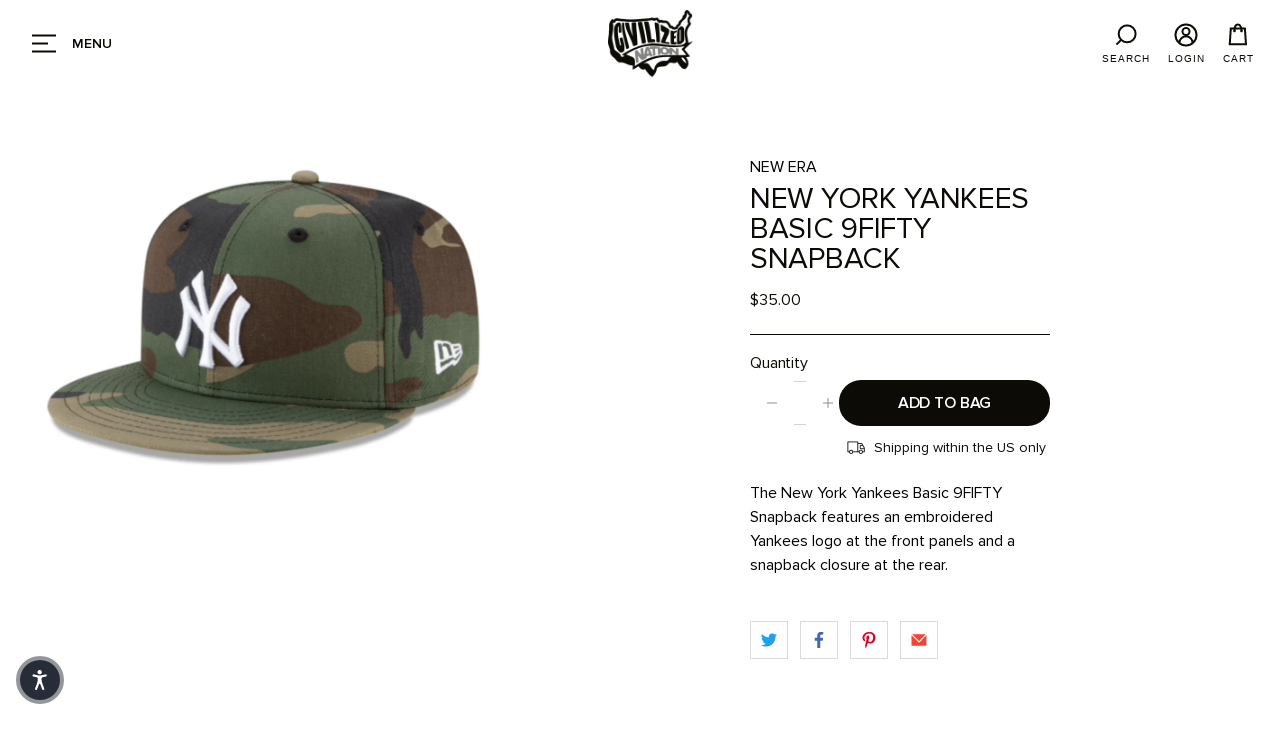

--- FILE ---
content_type: text/css
request_url: https://civilizednationshop.com/cdn/shop/t/15/assets/custom.css?v=42029501656987606431679424677
body_size: 7069
content:
/** Shopify CDN: Minification failed

Line 1695:71 Unexpected "2"

**/
.button.button--secondary {
    letter-spacing: -0.16px;
    line-height: 16px !important;
    padding: 11px 22px;
  	min-width: 101px;
}
.its-parent .moreless-button {
    display: none;
}
.sidebar__block.block__tag-filter.empty {
    display: none;
}
/* ///////////// TOP BAR START ///////////////////// */

header.top-bar.navbar {
    justify-content: center;min-height: 27px;
}

.top-bar .top-bar__item.top-bar__text p {
    font-family: "Proxima Nova Semibold'",sans-serif;
    font-size: 12px;
    letter-spacing: 0;
    line-height: 15px;
    justify-content: center;
    text-transform: uppercase;
}

.top-bar .top-bar__item.top-bar__text p a {
    color: #fff;
}

.top-bar .top-bar__item.top-bar__text {
    padding: 0px;
}
body.mega-menu-overlay:before {content: '';background-color: rgba(0,0,0,0.8);position: absolute;display: block;height: 100%;width: 100%;top: 0;z-index: 1;}

body.mega-menu-overlay {
    overflow: hidden !important;
    height: 100vh;
}
body.mega-menu-overlay div#shopify-section-header-classic {
    z-index: 5;
    position: relative;
}
#shopify-section-page__main {
    max-width: 720px;
    margin: 0 auto;
}

.sidebar__block.block__tag-filter:first-child {
    border-top: 0;
}

.sidebar__block.block__tag-filter:first-child h2.sidebar-widget-top-heading {
    border-bottom: 1px solid #0C0B05;
    margin-bottom: 20px;
    padding-bottom: 20px;
    color: #0C0B05;
    font-size: 24px;
    letter-spacing: -0.24px;
    line-height: 18px;
}
/* .empty-filters-sidebar + #shopify-section-collection__main .collection-matrix .product__thumbnail.product__grid-item {
    width: calc(25% - 20px);
} */
/* ///////////// TOP BAR END ///////////////////// */


/* ///////////// HOMAEPAGE START ///////////////////// */

.slideshow-classic__banner .slideshow-classic__heading {
    font-family: "Proxima Nova Semibold",sans-serif !important;
    font-size: 56px !important;
    letter-spacing: -2px;
    line-height: 48px;
  	margin-bottom: 0px;
  	text-transform: capitalize !important;
}

.slideshow-classic__banner .caption-content {
    max-width: 814px;
}

.slideshow-classic__banner .slideshow-classic__subheading.subtitle p {
    font-size: 20px;
    letter-spacing: -0.1px;
    line-height: 28px;
}

.slideshow-classic__banner .slideshow-classic__subheading.subtitle {
    margin-bottom: 36px;
    padding-top: 8px;
    margin-top: 0px !important;
}

.slideshow-classic__banner .slideshow-classic__buttons.buttons .button.button--secondary {
    max-width: 129px;
  	margin: 0 6px 6px;
}

.slideshow-classic__banner .slideshow-classic__buttons.buttons {
    justify-content: center;
}

.slideshow-classic.image-slideshow .flickity-page-dots .dot.is-selected {
    opacity: 1;
}

.slideshow-classic.image-slideshow .flickity-page-dots .dot {
    background-color: #fff;
    opacity: 0.5;
  	margin: 0 11px;
}

.slideshow-classic.image-slideshow .flickity-button {
    top: 50%;
    transform: translateY(-50%);
    background-color: transparent;
}

.slideshow-classic .flickity-prev-next-button .flickity-button-icon {
    fill: #fff;
    opacity: 0.5;
  	width: 70%;
    height: 70%;
}

#shopify-section-1628520291d377b590 .list-collection__thumbnail .product-wrap a.collection-info__caption {
    display: none;
}

#shopify-section-1628520291d377b590 .list-collection__thumbnail .product-wrap:hover a.collection-info__caption {
    display: flex;
  	background-color: rgba(0,0,0,0.6);
}

#shopify-section-1628521181d0300382 .list-collection__thumbnail .product-wrap:hover a.collection-info__caption {
  	background-color: transparent;
}

#shopify-section-1628521181d0300382 .list-collection__thumbnail .product-wrap a.collection-info__caption {
  	background-color: rgba(12,11,5,0.72);
}
.dark-overlay-true:after {
	background-color: rgba(255,255,255,0.5);
}
.swatch .swatch-element.soldout .crossed-out:before {
  content: '';
  height: 2px;
  width: 100%;
  display: block;
  background-color: #0c0b05;
  transform: rotate(16deg);
  top: 17px;
  position: relative;
}

#shopify-section-1628520291d377b590 .list-collection__thumbnail .collection-info__caption-wrapper .title {
    font-family: "Proxima Nova Semibold",sans-serif;
    font-size: 36px;
    line-height: 40px;
    margin-bottom: 8px;
  	text-transform: capitalize;
}

#shopify-section-1628520291d377b590 .list-collection__thumbnail .collection-info__caption-wrapper p {
    opacity: .9;
    color: #fff;
    letter-spacing: -.08px;
    line-height: 28px;
    margin-bottom: 30px;
}

#shopify-section-1628520291d377b590 .list-collection__thumbnail .button.button--secondary {
    min-width: 162px;
}

.list-collection__thumbnail .collection-info__caption {
    padding-bottom: 70px;
}

#shopify-section-1628520291d377b590 .collection-info__caption {
    justify-content: center;
    text-align: center;
}

#shopify-section-1628520291d377b590 .list-collection__thumbnail {
    padding-left: 22px;
    padding-right: 22px;
}

.top-heading-button .button.button--secondary {
    border: 1px solid rgba(122,122,122,0.2) !important;
    padding: 9.5px 25px;
}

.top-heading-button {
    justify-content: space-between;
    align-items: center;
    margin-bottom: 21px;
    padding: 0 32px;
}

.product__thumbnail.product__grid-item {
    padding: 0 22px;
    margin-bottom: 30px !important;
}

.product-thumbnail .product-thumbnail__title {
    color: #0C0B05;
    font-size: 16px;
    letter-spacing: -0.08px;
    line-height: 18px;
    padding-bottom: 3px;
  	min-height: 40px;
}

.product-thumbnail {
  padding-top: 6px;
}

.product-thumbnail .product-thumbnail__price.price {
    color: #7A7A7A;
    font-size: 14px;
    letter-spacing: 0;
    line-height: 18px;
}

#shopify-section-1628521181d0300382 .collection-info__caption {
    padding-left: 80px;
}

#shopify-section-1628521181d0300382 .list-collection__thumbnail .collection-info__caption-wrapper .title {
  	color: #FFFFFF;
    font-family: "Proxima Nova Semibold",sans-serif;
    font-size: 56px;
    letter-spacing: -2px;
    line-height: 48px;
    margin-bottom: 32px;
}

#shopify-section-1628521181d0300382  .list-collection__thumbnail .collection-info__caption-wrapper p {
    color: #FFFFFF;
    font-size: 18px;
    letter-spacing: -0.09px;
    line-height: 18px;
    margin-bottom: 16px;
}

.container.top-heading-button {
    justify-content: space-between;
    align-items: center;
    margin-bottom: 21px;
    padding: 0 32px;
}

#shopify-section-1628521449d19bbdd2 .container.top-heading-button {
    margin-bottom: 33px;
}

.top-heading-button h2 {
    color: #0C0B05;
    font-size: 24px;
    letter-spacing: -0.24px;
    line-height: 18px;
}

.blog-card .image-element__wrap {
    max-height: 100%;
}

.featured-article.blog-card {
    padding: 0 22px;
}

.blog-card .media-content .title {
    color: #0C0B05;
    font-size: 18px;
    letter-spacing: -0.09px;
    line-height: 22px;
}

.card-content.blog-card__content {
    padding-top: 14px;
  	padding-bottom: 12px;
}

.meta-info-list .featured-article__date {
    color: #7a7a7a !important;
    font-size: 12px;
    letter-spacing: 0;
    line-height: 16px;
    text-transform: uppercase;
}

.card-content.blog-card__content .media {
    margin-bottom: 10px !important;
}

.newsletter__heading.newsletter__text.title {
    color: #0c0b05!important;
    font-family: "Proxima Nova Semibold",sans-serif;
    font-size: 56px;
    letter-spacing: -1px;
    line-height: 48px;
    margin-bottom: 16px;
}

.newsletter__subheading.newsletter__text p {
    color: #0C0B05;
    font-size: 20px;
    letter-spacing: -0.1px;
    line-height: 28px;
}

.newsletter__subheading.newsletter__text {
    margin-bottom: 40px;
}

.newsletter-form .field {
    flex: 0 0 100% !important;
    margin-bottom: 10px !important;
}

.newsletter-form .field .control {
    max-width: 412px !important;
    margin: 0 auto;
}

.newsletter-form .field .control .input {
    padding: 22px;
    color: #0C0B05;
    font-size: 16px;
    letter-spacing: -0.16px;
    line-height: 16px;
    text-align: center;
}

.newsletter-form .field .control .input::placeholder {
    opacity: .5;
}

.newsletter-form--newsletter-section p.quote {
    text-align: center;
    margin-bottom: 20px;
}

.newsletter-form .field .control .button.button--primary {
    padding: 14px;
    letter-spacing: -0.16px;
    line-height: 16px;
  	background-color: #0C0B05;
}

#shopify-section-1628521041ad8aac13 .caption-content {
    max-width: 1350px;
    margin: 0 auto;
    display: block;
}

#shopify-section-1628521041ad8aac13 .image-with-text-overlay__preheading {
    font-size: 18px;
    letter-spacing: -0.09px;
    line-height: 18px;
    margin-bottom: 6px;
}

#shopify-section-1628521041ad8aac13 .image-with-text-overlay__heading {
  	color: #FFFFFF;
    font-family: "Proxima Nova Semibold",sans-serif;
    font-size: 56px;
    letter-spacing: -2px;
    line-height: 48px;
    margin-bottom: 32px;
  	margin-top: 0px !important;
  	text-transform: capitalize;
}

#shopify-section-1628521041ad8aac13 .image-with-text-overlay__buttons.buttons {
    width: 101px;
}

.instragram-heading {
    justify-content: space-between;
  	margin-bottom: 32px;
}

.instragram-heading h2 {
    color: #0C0B05;
    font-size: 24px;
    letter-spacing: -0.24px;
}

.instragram-heading a {
    opacity: 0.8;
    color: #0C0B05;
    letter-spacing: -0.16px;
    line-height: 16px;
  	display: flex;
    align-items: center;
}

.instragram-heading a span.icon {
    margin-right: 8px;
  	height: 20px;
    width: 20px;
    opacity: 0.8;
}

.instragram-bottom-text p {
    font-size: 18px;
    letter-spacing: -0.09px;
    line-height: 22px;
}

.instragram-bottom-text {
    margin-top: 32px;
  	color: #0C0B05;
    font-size: 18px;
    letter-spacing: -0.09px;
    line-height: 22px;
    text-align: center;
}

.product-thumbnail__vendor {
    color: #0C0B05;
    font-size: 13px;
    letter-spacing: 0;
    line-height: 18px;
  	font-weight: bold;
}

.slideshow-classic__banner .caption {
    top: 60%
}

.list-collection__thumbnail .collection-info__caption-wrapper img {
    max-width: 32px;
    margin-bottom: 20px;
}

#shopify-section-1628521181d0300382 .list-collection__thumbnail .collection-info__caption-wrapper img {
    display: none;
}
.collection-list .thumbnail.image__container {
    margin-right: -1px;
}
.image-slideshow__slide:before {
    position: absolute;
    height: 100%;
    width: 100%;
    top: 0;
    z-index: 1;
}

.slideshow-classic__banner .caption {z-index: 2;}
/* ///////////// HOMEPAGE END ///////////////////// */


/* ///////////// FOOTER START ///////////////////// */

.footer .social-icons {
    justify-content: right;
}

.footer__content .footer__heading {
    font-size: 16px;
    letter-spacing: 0;
    line-height: 36px;
  	margin-bottom: 2px;
}

#shopify-section-footer-classic-1 .footer__heading {
    display: none;
}

#shopify-section-footer-classic-1 .footer__menu .footer__menu-link {
    color: #0C0B05;
    font-family: "Proxima Nova Semibold",sans-serif;
    font-size: 16px;
    letter-spacing: 0;
    line-height: 36px;
    opacity: 1;
}

.footer__menu .footer__menu-link {
    opacity: 0.8;
    color: #0C0B05;
    font-size: 14px;
    letter-spacing: -0.14px;
    line-height: 28px;
}

.social-icons a {
    height: 32px;
    width: 32px;
    background-color: #000;
    display: flex;
    align-items: center;
    justify-content: center;
    border-radius: 100px;
}

.social-icons li {
    padding-left: 8px;
  	padding-right: 8px !important;
}

.social-icons a .icon {
    fill: #fff;
  	width: 22px;
    height: 22px;
}

.social-icons li * {
    fill: #fff;
}

.footer__credits p {
    opacity: 0.8;
    color: #0C0B05;
    font-size: 12px;
    letter-spacing: -0.12px;
    line-height: 14px;
}

.footer__extra-content.section .container {
    border-top: 1px solid #0c0b051a;
    padding-top: 30px;
    padding-bottom: 35px;
}

.footer__content {
    padding-bottom: 60px;
  	padding-top: 30px;
}

/* ///////////// FOOTER END ///////////////////// */

/* ///////////// ACCOUNT PAGE START ///////////////////// */

.login-page p, .register-section p, .reset-account-password p {
    color: #000;
    font-size: 16px;
    letter-spacing: -0.08px;
    line-height: 28px;
    text-align: center;
}

.register-section p a, .login-page p a {
    color: #7A7A7A;
    text-decoration: underline;
}

.heading-wrapper--register, .heading-wrapper--login {
    margin-bottom: 16px;
}

.register__title.title,
.login__title.title,
.customers-reset_password h1 {
    color: #0C0B05;
    font-family: "Proxima Nova Semibold",sans-serif;
    font-size: 48px;
    letter-spacing: -1px;
    line-height: 48px;
  	text-align: center;
}

.register__form .input, .login .input, .reset-account-password input:not([type="submit"]){
    text-align: center;
    border-radius: 23px;
}

.register__form label.label,
.login label.label {
    display: none;
}

.register {
    margin-top: 28px;
}

.register__form, .login__form, #recover, .reset-account-password form {
    max-width: 301px;
    margin: 0 auto;
}

.reset-account-password {
    margin-top: 20px;
}

.reset-account-password p em {
    font-style: normal;
}

.reset-account-password p {
    margin-bottom: 18px;
}

.register__form .button.button--secondary, .login .button.button--secondary {
    background-color: #0C0B05;
    color: #fff;
    width: 100%;
    padding: 14px;
    border-radius: 28px;
    margin-top: 8px;
  	margin-bottom: 10px;
}

#shopify-section-account-details a.button.button--secondary {
    background-color: #0C0B05;
    color: #fff;
}

.customers-reset_password h1 {
    max-width: 400px;
    margin: 0 auto;
}

.reset-account-password input.button {
    background-color: #0c0b05;
    color: #fff;
    width: 100%;
    border-radius: 28px;
    margin-top: 16px;
    margin-bottom: 10px;
    height: 46px;
}

body.customers-reset_password header.container.is-justify-center {
    padding-top: 40px;
}

/* ///////////// ACCOUNT PAGE END ///////////////////// */

/* ///////////// CONTACT PAGE START ///////////////////// */

.field {
    margin-bottom: 16px !important;
}

.input::placeholder, .textarea::placeholder {
    color: #7A7A7A;
}

.input, .textarea {
    border: 1px solid rgba(122,122,122,0.2);
    background-color: rgba(255,255,255,0.7);
    letter-spacing: -0.16px;
    line-height: 16px;
    padding: 22.5px;
  	text-transform: capitalize;
}

.contact-form__social .social-icons {
    justify-content: center;
    margin-bottom: 48px !important;
}

.contact-form__text-wrap {
    display: flex;
    flex-wrap: wrap;
    justify-content: space-between;
    padding: 56px 96px 48px;
    border-top: 1px solid #0C0B05;
    border-bottom: 1px solid #0C0B05;
}

.contact-page__title.title {
    color: #0C0B05;
    font-family: "Proxima Nova Semibold",sans-serif;
    font-size: 48px;
    letter-spacing: -1px;
    line-height: 48px;
}

.heading-wrapper--contact-page {
    margin-bottom: 0px;
}

#shopify-section-page-contact__main .section {
    max-width: 720px;
}

.contact-form__text h2 {
    color: #0C0B05;
    font-size: 24px;
    letter-spacing: -0.24px;
    line-height: 18px;
    margin-bottom: 16px;
}

.contact-form__text-wrap .contact-form__text p {
    color: #0C0B05;
    font-size: 16px;
    letter-spacing: 0;
    line-height: 20px;
  	margin-bottom: 2px;
}

.contact-form__text a {
    line-height: 24px;
    color: #7a7a7a;
    text-decoration: underline;
}

.contact-form__text .contact-mail {
    margin-top: 8px;
    margin-bottom: 8px !important;
}

.contact-form__heading.title h2 {
    color: #0C0B05;
    font-family: "Proxima Nova Semibold",sans-serif;
    font-size: 36px;
    letter-spacing: -0.75px;
    line-height: 40px;
  	margin-bottom: 0px;
}

.contact-form__heading.title {
    margin-top: 48px;
}

.input-half-column {
  	width: calc(50% - 16px);
    margin-left: 8px !important;
    margin-right: 8px !important;
}

.input-full-column {
    width: calc(100% - 16px);
  	margin-left: 8px !important;
    margin-right: 8px !important;
}

.contact-form .contact-form__form {
    max-width: 607px;
    margin: 0 auto;
}

.contact-form__form .input, .contact-form__form .textarea {
    border-radius: 0px;
}

label.label {
    color: #0C0B05;
    letter-spacing: -0.16px;
    line-height: 16px;
    margin-bottom: 8px !important;
}

.contact-form .contact-form__blocks .contact-form__block {
    margin-bottom: 16px;
}

.contact-form .contact-form__form .button.button--primary {
    min-width: 213px;
    padding: 10px;
    margin-top: 7px;
    letter-spacing: -0.16px;
}
/* ///////////// CONTACT PAGE END ///////////////////// */

/* ///////////// ABOUT PAGE START ///////////////////// */

#shopify-section-page-details__main-0 .image-with-text-overlay__heading {
    font-family: "Proxima Nova Semibold",sans-serif;
    font-size: 56px;
    letter-spacing: -2px;
    line-height: 48px;
  	text-transform: capitalize;
}

#shopify-section-page-details__main-0 .image-with-text-overlay__subheading p {
    color: #E2E0E0;
    letter-spacing: -0.1px;
    line-height: 28px;
}

#shopify-section-page-details__main-0 .caption-content {
    max-width: 700px;
}

#shopify-section-page-details__main-2 .rich-text__text {
    line-height: 28px;
  	max-width: 640px;
  	margin: 0 auto;
}

#shopify-section-c9fc931c-8af6-450f-a02f-917b61c32bd4 .social-icons a {
    background-color: #00000080;
}

body.page-details .header__logo img,
body.page-details .sidebar-menu-toggle .menu-icon-text img,
body.page-details .header__icons .icon svg {
    -webkit-filter: brightness(0) invert(1);
    filter: brightness(0) invert(1);
}

body.page-details .header.white-header .header__logo img,
body.page-details .header.white-header .sidebar-menu-toggle .menu-icon-text img,
body.page-details .header.white-header .header__icons .icon svg {
    -webkit-filter: initial;
    filter: initial;
}

body.page-details .sidebar-menu-toggle .menu-icon-text {
    color: #fff;
}

body.page-details .header.white-header .sidebar-menu-toggle .menu-icon-text {
    color: #0c0b05;
}

/* ///////////// ABOUT PAGE END ///////////////////// */

/* ///////////// FAQ PAGE START ///////////////////// */

.faq__title.title {
    color: #0C0B05;
    font-family: "Proxima Nova Semibold",sans-serif;
    font-size: 48px;
    letter-spacing: -1px;
    line-height: 48px;
    text-align: center;
}

.heading-wrapper--faq.heading-wrapper {
    margin-bottom: 16px;
}

h2.title.faq-title {
    color: #0C0B05;
    font-size: 20px;
    letter-spacing: -0.1px;
    line-height: 28px;
  	text-align: center;
  	margin-bottom: 60px;
}

#template-page-faq .section {
    max-width: 720px;
}

.faq-accordion .accordion__button {
    padding: 30px 0;
    color: #0C0B05;
    font-size: 24px;
    letter-spacing: -0.24px;
    line-height: 18px;
  	background-color: transparent !important;
}

.faq-accordion dt .icon {
    right: 10px;
    left: auto;
}

.faq-accordion .accordion__button:hover {
    background-color: transparent;
}

.faq-accordion dt {
    border: 0px;
}

.faq-accordion dd {
    padding: 0 0 32px 0;
}

.faq-accordion dt button[aria-expanded=true] {
    border-top: 1px solid #7a7a7a80;
    padding-bottom: 24px;
}

.faq-accordion dt button[aria-expanded=false] {
    border-top: 1px solid #7a7a7a80;
}

.faq-accordion dt:nth-last-child(2) button[aria-expanded=false] {
    border-bottom: 1px solid #7a7a7a80;
}

.faq-accordion dd:last-child[aria-hidden=false] {
    border-bottom: 1px solid #7a7a7a80;
}

.faq-accordion .content p {
    opacity: 0.8;
    color: #0C0B05;
}

/* ///////////// FAQ PAGE END ///////////////////// */

/* ///////////// COLLECTION PAGE START ///////////////////// */
.collection__sort-by-filter .sort_by {
    padding-left: 80px;
}

/* .collection__filters .select:before {content: 'Filter by:';position: absolute;top: 10px;left: 16px;z-index: 2;color: #0c0b05;font-size: 16px;letter-spacing: -.16px;line-height: 16px;}
 */
.product__thumbnail .image-element__wrap {
    height: 273px;
    max-height: 100%;
}

.product__thumbnail .image-element__wrap img {
    height: 100%;
    object-fit: cover;
}

.sidebar-block__heading {
    color: #0C0B05;
    font-family: "Proxima Nova Semibold",sans-serif;
    font-size: 14px;
    letter-spacing: 0;
    line-height: 17px;
  	margin-bottom: 8px;
  	text-transform: uppercase;
}
.sidebar__block.block__tag-filter:last-child {
    padding-bottom: 20px !important;
}
#shopify-section-0df1deb6-6d28-44e5-83af-65796d059027 h3.sidebar-block__heading {
    font-family: "Proxima Nova Rg",sans-serif;
    font-size: 24px;
    letter-spacing: -0.24px;
    line-height: 18px;
  	margin-bottom: 0px;
}

.sidebar__block.block__tag-filter {
    border-bottom: 1px solid #0C0B05;
}

/*.collection-sidebar {
    max-width: 283px;
  	margin-right: 28px;
}*/

.block__tag-filter .tag-filter__item {
    font-size: 14px;
    letter-spacing: -0.14px;
    line-height: 22px;
    margin-bottom: 0px;
  	text-transform: uppercase;
}

a.moreless-button {
    font-size: 14px;
    letter-spacing: -.14px;
    line-height: 22px;
    margin-bottom: 0;
    color: #7a7a7a;
}

.block__tag-filter .tag-filter__label {
    color: #7A7A7A;
}

.collection-banner .banner__heading.title {
    color: #0C0B05;
    font-family: "Proxima Nova Semibold",sans-serif;
    font-size: 56px;
    letter-spacing: -2px;
    line-height: 48px;
    margin-bottom: 16px;
}

.banner__subheading.subtitle {
    color: #0C0B05;
    font-size: 20px;
    letter-spacing: -0.1px;
    line-height: 28px;
    margin-top: 0px !important;
}

.collection__sort-by-filter .sort_by option, .collection__sort-by-filter .sort_by {
    color: #0C0B05;
    font-size: 16px;
    letter-spacing: -0.16px;
    line-height: 16px;
}

.collection__sort-by-filter .sort_by {
    min-width: 210px;
    min-height: 37px;
    border: 1px solid rgba(122,122,122,0.2);
    border-radius: 22.5px;
    background-color: #FFFFFF;
    padding-left: 16px;
}

.collection__filters {
    margin-bottom: 6px;
}

.collection__filters .field.is-grouped {
    padding-right: 26px;
}

.pagination-link.is-current {
    background-color: transparent;
    color: #0C0B05;
}

.pagination-link, .pagination-next, .pagination-previous {
    color: #7A7A7A;
    font-size: 14px;
    letter-spacing: -0.14px;
    line-height: 22px;
    border: 0px;
    margin: 0px !important;
}

.paginate {
    display: block;
}

.quick-shop__text-wrap .purchase-details__buttons.purchase-details__spb--false {
    margin: 0px;
    height: auto;
  	margin-bottom: 20px !important;
}

.thumbnail-sticker.sale-sticker span {
    font-size: 13px;
    font-family: "Proxima Nova Semibold",sans-serif;
    font-weight: bold;
    letter-spacing: 0;
    line-height: 13px;
    text-align: center;
  	text-transform: uppercase;
}

.sale-sticker.thumbnail-sticker.sticker- {
    padding: 10px 7px;
}

.quick-shop__text-wrap span.data-selected {
    display: none;
}

.collection_swatches .option-title.label .data-selected {
    color: #7A7A7A;
}

/* ///////////// COLLECTION PAGE END ///////////////////// */

/* ///////////// PRODUCT PAGE START ///////////////////// */

.product-gallery__thumbnail {
    margin-bottom: 0px !important;
}

.product__information .vendor {
    color: #0C0B05;
    font-size: 16px;
    letter-spacing: 0;
    line-height: 20px;
    padding-bottom: 7px;
  	text-transform: uppercase;
}

.product__information {
  	padding-left: 100px;
    padding-right: 220px;
}

.product-gallery__thumbnail img {
    border: 3px solid #000;
}

.product_name.title {
    color: #0C0B05;
    font-size: 30px;
    letter-spacing: -0.3px;
    line-height: 30px;
    margin-bottom: 16px;
}

.modal_price.subtitle {
    color: #0C0B05;
    font-size: 16px;
    letter-spacing: 0;
    line-height: 20px;
}

.product-form-container {
    border-top: 1px solid #0C0B05;
    margin-top: 24px;
}

.collection_swatches .option-title.label {
    color: #0C0B05;
    font-size: 16px;
    letter-spacing: -0.16px;
    line-height: 16px;
}

.collection_swatches .swatch label {
    color: #7A7A7A;
    font-size: 16px;
    letter-spacing: -0.16px;
    font-family: "Proxima Nova Rg",sans-serif;
    min-width: 61px;
    height: 37px;
}

.collection_swatches .swatch .swatch-element {
    border-radius: 22.5px;
    border: 1px solid rgba(122,122,122,0.2);
  	margin: 0 6.5px 9px 0;
  	opacity: 1 !important;
}

.collection_swatches .swatch_options input:checked+.swatch-element {
    border: 2px solid #0C0B05;
}

.product .product-quantity-box.purchase-details__quantity .is-sr-only {
    position: initial!important;
    height: 18px!important;
    overflow: visible!important;
    color: #0C0B05;
    font-size: 16px;
    letter-spacing: -0.16px;
    line-height: 16px;
}

.product-quantity-box.purchase-details__quantity {
    margin-top: 0px;
    max-width: 83px;
  	margin-right: 6px;
}

.quantity-minus.button .icon, .quantity-plus.button .icon {
    fill: #7a7a7a;
    padding: 7px;
}

.quantity-minus.button, .quantity-plus.button {
    background-color: transparent;
    padding: 0px !important;
  	border: 0px !important;
}

.quantity-minus.button[disabled], .quantity-plus.button[disabled] {
    background-color: transparent;
}

.product-quantity-box.purchase-details__quantity .quantity-input {
    padding: 0 0 0 12px;
  	border: 0px;
  	background-color: transparent;
}
    
.purchase-details.has-quantity-box .purchase-details__spb--false {
    max-width: 100%;
  	margin-bottom: 5px;
}

.quantity-minus.button:hover, .quantity-plus.button:hover {
    background-color: transparent;
}

.quantity-wrapper.quantity-style--stacked {
  	border: 1px solid rgba(122,122,122,0.2);
    border-radius: 22.5px !important;
}

.swatch_options input:checked+.swatch-element {
    border: 2px solid #0C0B05 !important;
}

.swatch_options input:checked+.swatch-element label {
    color: #0C0B05 !important;
    font-family: "Proxima Nova Semibold",sans-serif;
}

.purchase-details.has-quantity-box {
    align-items: center;
}

.purchase-details.has-quantity-box .purchase-details__spb--false .button--add-to-cart span.text {
    color: #FFFFFF;
    letter-spacing: -0.16px;
    line-height: 16px;
    text-transform: uppercase;
}

.purchase-details .purchase-details__spb--false .button--add-to-cart {
    min-height: 46px !important;
}

.product_section {
    padding-bottom: 80px;
    border-bottom: 1px solid #0C0B05;
}

.shipping-text p {
    color: #0C0B05;
    font-size: 14px;
    text-align: center;
}

.shipping-text {
    display: flex;
    flex-wrap: wrap;
    align-items: center;
  	margin-top: 10px;
}

.shipping-text img {
    max-width: 24px;
  margin-right: 6px;
  	
}

.product__information .description {
    margin-top: 20px;
}

.product__information .description p {
    color: #0C0B05;
    font-size: 14px;
}

.product__information .shipping-text {
    justify-content: center;
}

/* ///////////// PRODUCT PAGE END ///////////////////// */


/* ///////////// CART PAGE START ///////////////////// */

.cart__quantity .quantity-minus.button .icon, 
.cart__quantity .quantity-plus.button .icon {
    padding: 5px;
}

h1.cart-page__title.title {
    color: #0C0B05;
    font-family: "Proxima Nova Semibold",sans-serif;
    font-size: 48px;
    letter-spacing: -1px;
    line-height: 48px;
}

.heading-wrapper--cart-page.heading-wrapper {
    margin-bottom: 55px;
}

.cart-section .cart__form {
    max-width: 898px;
    margin: 0 auto;
}

.cart__headings h3 {
    color: #7A7A7A;
    font-size: 14px;
    letter-spacing: -0.14px;
    line-height: 22px;
    text-transform: uppercase;
}

.cart__headings.column {
    padding-bottom: 4px;
}

.cart__text .item__title {
    color: #0C0B05;
    font-size: 18px;
    letter-spacing: -0.09px;
    line-height: 18px;
}

.cart__quantity .quantity-wrapper.field {
    margin-bottom: 0px !important;
}

.cart__remove {
    position: unset;
  	display: flex;
}

.cart__info .cart__description {
    padding: 0 12px;
}

.cart__price p, .cart__total p {
    color: #0C0B05;
    font-size: 18px;
    letter-spacing: -0.09px;
    line-height: 18px;
}

.cart__remove a {
    color: #7A7A7A;
    font-size: 16px;
    letter-spacing: -0.16px;
    line-height: 16px;
    align-items: center;
}

.cart__remove a .icon {
    margin-right: 3px;
  	opacity: 0.5;
}

.cart__quantity .cart__quantity-warning.quantity-warning {
    margin: 0px;
}

.quantity-box-enabled-true .cart__price-title, 
.quantity-box-enabled-true .cart__quantity-title, 
.quantity-box-enabled-true .cart__total-title {
    width: 20%;
}

.cart-heading-empty {
    width: 70px;
}

.cart__description .item__properties {
    color: #7A7A7A;
    letter-spacing: -0.16px;
    line-height: 16px;
    padding-top: 8px;
}

.cart__subtotal-container.cart__row {
    max-width: 246px;
    margin-left: auto;
}

#shopify-section-cart__main .cart__cost-summary {
    background-color: transparent;
  	padding: 0px;
}

.cart__cost-summary .cart__row .cart__row-description {
    color: #0C0B05;
    font-family: "Proxima Nova Semibold",sans-serif;
    font-size: 18px;
    letter-spacing: -0.09px;
    line-height: 18px;
    text-align: left;
}

.cart__cost-summary .cart__row .cart__row-description .cart__subtotal {
    color: #0C0B05;
    font-family: "Proxima Nova Semibold",sans-serif;
    font-size: 18px;
    letter-spacing: -0.09px;
    line-height: 18px;
}

.cart__checkout .checkout {
    min-width: 246px;
    height: 46px;
    letter-spacing: -0.16px;
    line-height: 16px;
    text-transform: uppercase;
}

.cart__item-list .cart__card {
    padding-top: 12px;
    padding-bottom: 12px;
    border-top: 1px solid #0C0B05;
    border-bottom: 1px solid #0C0B05;
}

.cart__checkout-container .cart__featured-links {
    border: 1px solid rgba(122,122,122,0.2);
    border-radius: 22.5px;
    min-width: 246px;
    padding: 10px;
}

.cart__checkout-container .cart__featured-links a {
    color: #0C0B05;
    font-family: "Proxima Nova Semibold",sans-serif;
    font-size: 16px;
    font-weight: 600;
    letter-spacing: -0.16px;
    line-height: 16px;
    text-align: center;
}

.cart__item-list .container.has-no-side-gutter {
    padding-top: 10px;
}

.cart__item-list .shipping-text {
    max-width: 246px;
    margin-left: auto;
}
/* ///////////// CART PAGE END ///////////////////// */

/* ///////////// BLOG ARTICLE PAGE START ///////////////////// */

#template-article .section {
    max-width: 720px;
}

h1.article__title.title {
    color: #0C0B05;
    font-family: "Proxima Nova Semibold",sans-serif;
    font-size: 36px;
    letter-spacing: -0.75px;
    line-height: 40px;
}

.heading-wrapper--article.heading-wrapper {
    margin-bottom: 16px;
}

.article-content {
    margin-top: 10px;
}

.article-content img {
    margin-bottom: 32px;
}

.article-content h2 {
    color: #0C0B05;
    font-family: "Proxima Nova Semibold",sans-serif;
    font-size: 18px;
    letter-spacing: -0.09px;
    line-height: 22px;
    margin-top: 32px !important;
    margin-bottom: 16px;
}

.article-content p {
    color: #0C0B05;
}
/* ///////////// BLOG ARTICLE PAGE END ///////////////////// */

/* ///////////// BLOG PAGE START ///////////////////// */

.blog-page .blog-card.is-horizontal {
    display: block;
    max-height: 100%;
}

.blog-page .section {
    max-width: 764px;
}

.blog-card.is-horizontal .blog-card__image {
    width: 100%;
}

.blog-card.is-horizontal .blog-card__image .image-element__wrap {
    height: 400px !important;
    max-height: 100%;
}

.blog-card.is-horizontal.show-border-false .blog-card__content {
    padding: 14px 0 36px 0;
}

.blog-card.is-horizontal.show-border-false .media-content .title {
  	font-family: "Proxima Nova Semibold",sans-serif;
}

h1.blog__title.title {
    color: #0C0B05;
    font-family: "Proxima Nova Semibold",sans-serif;
    font-size: 48px;
    letter-spacing: -1px;
    line-height: 48px;
}

.heading-wrapper--blog.heading-wrapper {
    margin-bottom: 44px;
}
/* ///////////// BLOG PAGE END ///////////////////// */

/* ///////////// POPUP PAGE START ///////////////////// */

.popup__inner.is-flex {
    flex-direction: column;
}

.popup__inner .popup__image {
    width: 100%;
    min-width: 100%;
    position: initial;
}

.popup__image.has-image-crop img {
    position: initial;
    transform: none;
}

.popup-modal .popup__wrapper {
    max-width: 886px;
    padding: 52px 10px 40px 10px;
}

.popup__title.title p {
    font-family: "TheodorTestv04 Fat A",sans-serif;
    font-size: 120px;
    letter-spacing: 0;
    line-height: 120px;
    -webkit-text-fill-color: #fff; /* Will override color (regardless of order) */
    -webkit-text-stroke-width: 0.8px;
    -webkit-text-stroke-color: #000000;
    margin-top: 12px;
}

.popup__title.title {
    margin-bottom: 8px;
}

.popup__text.subtitle {
    margin-top: 0px !important;
}

.popup__title.title strong {
    -webkit-text-fill-color: #0C0B05;
    -webkit-text-stroke-color: #0C0B05;
}

.popup__content {
    max-width: 100%;
    padding: 0px;
    width: 100%;
}

.popup__text.subtitle p {
    color: #0C0B05;
    font-size: 20px;
    letter-spacing: -0.1px;
    line-height: 28px;
}

.popup__text.subtitle strong {
    font-family: "Proxima Nova Semibold", sans-serif;
}

.popup__newsletter.newsletter-section--popup {
    padding-top: 30px;
}

button.close.popup__close {
    background-color: transparent;
  	right: 6px;
    top: 3px;
}

.popup__close .icon {
    min-width: 22px;
    min-height: 22px;
}

/* ///////////// POPUP PAGE END ///////////////////// */

/* ///////////// SHIPPING PLOICY PAGE START ///////////////////// */

.shipping-policy-title {
    justify-content: center;
    margin-bottom: 48px;
}

.shipping-policy-title .heading-wrapper--page.heading-wrapper {
    margin-bottom: 16px;
}

.shipping-policy-title h1.page__title.title {
    color: #0C0B05;
    font-family: "Proxima Nova Semibold",sans-serif;
    font-size: 48px;
    letter-spacing: -1px;
    line-height: 48px;
}

.shipping-policy-title h2 {
    color: #0C0B05;
    font-size: 20px;
    letter-spacing: -0.1px;
    line-height: 28px;
}

.shipping-policy-content p {
    color: #0C0B05;
}

#template-page-shipping-policy .section {
    max-width: 720px;
}

.shipping-policy-content .shipping-bottom-text {
    margin-top: 40px;
}

#shopify-section-page__main .page__title.title {
    color: #0C0B05;
    font-family: "Proxima Nova Semibold",sans-serif;
    font-size: 48px;
    letter-spacing: -1px;
    line-height: 48px;
}

#shopify-section-page__main .content h2 {
    color: #0c0b05!important;
    font-family: "Proxima Nova Semibold",sans-serif!important;
    letter-spacing: -.75px;
    margin-bottom: 16px;
    margin-top: 16px;
}

/* ///////////// SHIPPING PLOICY PAGE END ///////////////////// */

/* ///////////// PAYMENT AND SHIPPING PAGE START ///////////////////// */

#template-page-payment-shippnig {
    padding-top: 48px;
}

#template-page-payment-shippnig .section {
    max-width: 809px;
}

.payment-shipping-title {
    justify-content: center;
  padding-top: 48px;
}

.payment-shipping-title .heading-wrapper--page.heading-wrapper {
    margin-bottom: 16px;
}

.payment-shipping-title h1.page__title.title {
    color: #0C0B05;
    font-size: 48px;
    letter-spacing: -1px;
    line-height: 48px;
    font-family: "Proxima Nova Semibold",sans-serif;
}

#shopify-section-page-payment__main-0 .image-with-text__text-column img {
    max-width: 218px;
    margin-bottom: 22px;
}

#shopify-section-page-payment__main-0 .image-with-text__image-column img {
    max-width: 66px;
    margin-bottom: 22px;
}

#shopify-section-page-payment__main-0 .image-with-text__wrapper p {
    color: #0C0B05;
    margin-bottom: 8px !important;
  	max-width: 320px;
}

#shopify-section-page-payment__main-0 .image-with-text__container {
    align-items: flex-start;
}

#shopify-section-page-payment__main-1 .rich-text__heading {
    color: #0C0B05 !important;
    font-family: "Proxima Nova Semibold",sans-serif !important;
    letter-spacing: -0.75px;
    margin-bottom: 16px;
}

#shopify-section-page-payment__main-1 .rich-text__text {
    color: #0C0B05 !important;
    font-family: "Proxima Nova Rg",sans-serif !important;
}

#shopify-section-page-payment__main-0 .image-with-text__wrapper p.light-text {
    opacity: 0.8;
    color: #0C0B05;
    font-size: 14px;
    line-height: 18px;
}


/* ///////////// PAYMENT AND SHIPPING PAGE END ///////////////////// */2

/* ///////////// SEARCH PAGE START ///////////////////// */

.heading-wrapper--search-page {
    display: none;
}

.search__text-content.content {
    display: none;
}

.search-form {
    max-width: 700px;
    margin: 0 auto;
}

.search-form .search__fields input[type=text] {
    border: 0px;
    border-bottom: 1px solid rgb(12 11 5 / 20%);
  	padding-left: 0px;
  	padding-bottom: 36px;
  	color: #0C0B05 !important;
    font-size: 32px;
    letter-spacing: -0.32px;
    line-height: 32px;
}

.control.has-icons-left .icon {
    left: initial;
    right: 8px;
    width: 40px;
    height: 40px;
  	opacity: 0.5;
  	top: 21px;
}

.search-form .search__fields input[type=text]::placeholder {
    opacity: 0.5;
    color: #0C0B05;
    font-size: 32px;
    letter-spacing: -0.32px;
    line-height: 32px;
  	text-transform: none;
}

#template-search .section {
    padding-top: 140px;
}

.header__logo .image-element__wrap img {
    max-width: 85px;
}

body.search .search__content {
    padding-top: 130px;
}

/* ///////////// SEARCH PAGE END ///////////////////// */

/** MEGA MENU **/

.cart__cost-summary .cart__subtotal-container p {
    text-transform: uppercase;
}

.mega-menu .mega-menu__linklist-link:hover {
    text-decoration: underline;
    text-decoration-color: #0c0b05;
}

.header-cart__count.header-cart__count--badge.badge {
    width: 22px;
    height: 22px;
    top: 3px;
    left: 28px;
    font-size: 14px;
    letter-spacing: 0;
    line-height: 17px;
}

.navbar-item.header__item .header__link {
    letter-spacing: 0;
  	padding: 16px 24px;
  	font-weight: 600;
  	font-family: "Proxima Nova Semibold",sans-serif;
}

.mega-menu-sidebar.open {
    display: block;
}

.mega-menu-sidebar.open .mega-menu__sidebar-mega-menu {
    display: block;
}

.mega-menu-sidebar.open .mega-menu__sidebar-mega-menu .mega-menu {
    display: block;
    top: 114px;
}
.sidebar-menu-toggle .menu-close {
	display: none !important;
}
.sidebar-menu-toggle.open-btn .menu-close {
	display: flex !important;
}
.sidebar-menu-toggle.open-btn .menu-open {
	display: none;
}

.sidebar-menu-toggle {
    display: flex;
    align-items: center;
}

.sidebar-menu-toggle .menu-icon-text {
    align-items: center;
    display: flex;
}

.sidebar-menu-toggle .menu-icon-text img {
    max-width: 32px;
    display: flex;
    margin-right: 12px;
  	cursor: pointer;
}

#header.white-header {
	background-color: #fff;
    transition: none;
}
ul.mega-menu-menu-parents > li > a {
    font-size: 18px;
    font-weight: 700;
}

.header.dropdown-style-vertical.box-shadow-true .header__menu {
  	opacity: 0;
    visibility: hidden;
}

.header.dropdown-style-vertical.box-shadow-true.white-header .header__menu {
  	opacity: 1;
  	visibility: initial;
}

.header.dropdown-style-vertical.box-shadow-true .header__menu {
    display: flex;
    flex: 0 0 34%;
}

.header.dropdown-style-vertical.box-shadow-true .sidebar-menu-toggle {
    flex: 0 0 6%;
    /* width: 90px; */
}

.header.dropdown-style-vertical.box-shadow-true .header__brand {
    flex: 0 0 20%;
    justify-content: center;
}

.header.dropdown-style-vertical.box-shadow-true .header__icons {
    flex: 0 0 40%;
}

.mega-menu.mega-menu--header-classic .container {
    max-width: 1350px;
}

.sidebar-menu-toggle .menu-icon-text {
    color: #0C0B05;
    font-family: "Proxima Nova Semibold",sans-serif;
    font-size: 14px;
    letter-spacing: 0;
    line-height: 17px;
}

.header .navbar {
    min-height: 87px;
  	padding: 0 18px;
}

.header .header__brand {
    padding: 10px 0px;
}

.mega-menu .menu__heading, ul.mega-menu-menu-parents>li>a, ul.mega-menu-menu-parents>li>p {
    color: #0C0B05;
    font-family: "Proxima Nova Semibold",sans-serif;
    font-size: 14px;
    letter-spacing: 0;
    line-height: 14px !important;
    margin-bottom: 7px;
    margin-top: 7px;
    min-height: 14px;
    text-transform: uppercase;
    padding: 0px !important;
}

ul.mega-menu-menu-child > li > a {
    color: #0C0B05;
    font-size: 13px;
    letter-spacing: -0.2px;
    line-height: 20px !important;
    padding: 0px !important;
}

ul.mega-menu-menu-child {
    margin-bottom: 20px;
}

/*.block__sidebar-mega-menu-0 ul.mega-menu-menu-parents > li:last-child ul.mega-menu-menu-child a {
    color: #E32C2C;
    font-family: "Proxima Nova Semibold",sans-serif;
    letter-spacing: 0;
    font-size: 14px;
    text-transform: uppercase;
    margin-top: 13px;
}

.block__sidebar-mega-menu-0 ul.mega-menu-menu-parents>li:first-child ul.mega-menu-menu-child {
    margin: 0px;
}*/

.mega-menu__block.block__image {}

.mega-menu__block.block__image .mega-menu__content img {
    max-width: 88px;
    display: block;
    margin-bottom: 20px;
}

.mega-menu__block.block__image .mega-menu__button a {
    color: #0C0B05;
    font-family: "Proxima Nova Semibold",sans-serif;
    font-size: 14px;
    letter-spacing: 0;
    line-height: 14px;
    text-align: center;
    text-transform: uppercase;
    text-decoration: underline;
}

.mega-menu__block.block__image .mega-menu__button {
    margin-top: 20px;
}

.mega-menu .mega-menu__block {
    padding-top: 48px;
    padding-bottom: 48px;
}

.header__icons .icon {
    width: 28px;
    height: 28px;
}

.header__icons .action-area__link {
    padding: 0 9px;
}

body.search .header__logo img {
    max-width: 87px;
}
.filter-all-tags {
    max-height: 44px;
    overflow: hidden;
}

.filter-all-tags.show {
    max-height: 100%;
}
.preloader {
    position: fixed;
    height: 100%;
    width: 100%;
    background-color: #000;
    display: flex;
    flex-wrap: wrap;
    top: 0;
    left: 0;
    z-index: 99;
    justify-content: center;
    align-items: center;
}

.preloader img {
    width: 220px;
}
body.fixed {
    height: 100vh;
    overflow: hidden;
}
.header-search-form {
    display: none;
}

.header-search-form.show {
    display: block;
}

.header-search-form .search-form {
    padding: 0px;
}

.header-search-form .search-form .input {
    padding: 7px !important;
    height: auto;
    border-bottom: 1px solid rgb(12 11 5 / 60%)!important;
    background-color: transparent;
  	opacity: 0.6;
  	font-size: 15px !important;
    line-height: 15px !important;
}

.header-search-form .field {
    margin-bottom: 0px !important;
}

.header-search-form .search-form .input::placeholder {
    font-size: 15px !important;
    color: #0C0B05;
    font-size: 15px;
    letter-spacing: 0;
    line-height: 15px;
}

/* ///////////// MEGA MENU END ///////////////////// */

/* ///////////// RESPONSIVENESS ///////////////////// */

@media only screen and (min-width : 1900px){
  .slideshow-classic.image-slideshow.image-slideshow--slide {
    margin-top: -5px;
  }
  
  .header {
    top: -4px !important;
  }

  .mega-menu-sidebar.open .mega-menu__sidebar-mega-menu .mega-menu {
    top: 110px;
  }

}

@media only screen and (max-width : 1320px){
  
  .navbar-item.header__item .header__link {
    font-size: 12px;
    padding: 16px 12px;
  }

}


@media only screen and (max-width : 1024px){
  
  .product__information {
    padding: 0px 50px;
    max-width: 435px;
  }
  
  .slideshow-classic__banner .slideshow-classic__subheading.subtitle {
    margin-bottom: 15px;
  }
  
  .slideshow-classic__banner .caption {
    top: 50%;
  }
  
  .slideshow-classic__banner .slideshow-classic__subheading.subtitle {
    margin-bottom: 12px;
  }
  
  .collection-sidebar {
    margin-right: 0px;
  }
  
  .product__thumbnail.product__grid-item {
    padding: 0px;
  }
  
  .featured-article.blog-card {
    padding: 0px;
  }
  
  .product__thumbnail .image-element__wrap {
    height: 224px;
    max-height: 100%;
  }
  
  .container.top-heading-button {
    padding: 0 13px;
  }
  
  #shopify-section-1628520291d377b590 .list-collection__thumbnail {
    padding-left: 0px;
    padding-right: 0px;
  }
  
}

@media only screen and (max-width : 798px){
  
  .mobile-menu .mobile-menu-link, .mobile-menu .submenu__label .mobile-menu__item {
    font-family: "Proxima Nova Semibold",sans-serif;
    font-size: 14px;
    letter-spacing: 0;
    line-height: 14px !important;
    min-height: 14px;
    text-transform: uppercase;
  }

  .mobile-menu .mobile-menu__submenu-list-item .mobile-menu__item {
    font-size: 13px;
    letter-spacing: -.2px;
    line-height: 20px!important;
  }
  
  .product__information {
    max-width: max-content;
    padding: 0px;
  }

  .product__information .purchase-details.has-quantity-box {
    max-width: 340px;
  }

  .collection-page .collection-sidebar {
    padding-bottom: 30px;
  }

  .preloader img {
    width: 160px;
  }
  
  body.search .search__content {
    padding-top: 25px;
  }
  
  .product__thumbnail .image-element__wrap {
    height: 344px;
    max-height: 100%;
  }
  
  .footer__content .footer__block {
    width: calc(50% - 20px);
  }
  
  .contact-form__text-wrap {
    padding: 56px 75px 36px;
  }
  
  .contact-form__text-wrap .contact-form__text {
      padding-bottom: 20px;
  }
  
  .faq-accordion dt button {
    padding-right: 35px !important;
  }

  .faq-accordion .accordion__button {
    line-height: 24px;
  }
  
  #shopify-section-page-payment__main-0 .image-with-text__image-column.image-with-text__column {
    height: auto;
  }

  .block__image-with-text .has-gutter-enabled .image-with-text__column {
    padding-left: 0px;
    flex: 1 0 0;
    order: 0;
  }
  
  #shopify-section-page-payment__main-1 .rich-text__content.card-content {
    padding: 0px;
  }
  
  .blog-page .blog-card {
    width: calc(100% - 20px);
  }

  .blog-card .blog-card__image .image-element__wrap img {
    height: 100%;
    object-fit: cover;
  }
  
  .blog-card .blog-card__image .image-element__wrap {
    height: 400px;
    max-height: 100%;
  }

  #shopify-section-page-details__main-2 {
    width: 100%;
  }
	
  .popup__title.title p {
    line-height: 80px;
    font-size: 112px;
    margin-bottom: 20px;
  }
  
  .cart__info .cart__description {
    padding: 0px;
  }

  .cart__item-list .cart__info {
    justify-content: left;
    align-items: flex-start;
  }

  .cart__item-list .cart__quantity {
    margin-top: 10px;
    margin-bottom: 10px;
  }
  
  #shopify-section-cart__main .cart__cost-summary {
    margin: 0px;
  }

  .cart__price-breakdown {
    max-width: 246px;
    margin-left: auto;
  }

  .cart__checkout .checkout {
    border-radius: 50px;
  }
  
  #shopify-section-cart__main .section__wrapper {
    padding-bottom: 0px;
  }
  
  .slideshow-classic__banner .caption {
    top: 40%;
  }
  
  .mobile-logo .image-element__wrap img {
    max-width: 87px;
  }
  
  .mobile-header__content {
    z-index: 20;
  }
  
  .mobile-menu {
    background-color: #fff !important;
  }

  .mobile-menu__toggle-icon .icon {
    width: 28px;
    height: 28px;
  }

  .mobile-icons .header__icon, .mobile-menu .mobile-menu__item .icon {
    width: 28px;
    height: 28px;
  }
  
  #shopify-section-1628521732647e8ea3 .newsletter__wrapper {
    max-width: 100%;
  }
  
  .mobile-menu__toggle-button {
    width: 60px;
  }
  
  #shopify-section-page-details__main-0 {
    margin-top: 0px !important;
  }
  
  #shopify-section-page-contact__main {
    padding-bottom: 0 !important;
  }
  
  .cart__item-list .cart__info {
    width: 70% !important;
  }
  
  .additional-checkout-buttons {
    margin-top: 0px !important;
  }
  
  .collection__content .pagination-list {
    width: 100%;
  }
  
  .mega-menu .mega-menu__block {
    width: 33.33%;
    padding-bottom: 0px;
    padding-top: 0px;
  }

  .mega-menu-sidebar.open .mega-menu__sidebar-mega-menu .mega-menu {
    top: 78px;
  }
  
  #shopify-section-c9fc931c-8af6-450f-a02f-917b61c32bd4 {
    padding-bottom: 40px !important;
  }
  
  .footer .social-icons {
    justify-content: left;
  }
  
  #template-search .section {
    padding-top: 40px;
  }

}

@media only screen and (max-width : 480px){
  
  .product__thumbnail .image-element__wrap {
    height: 337px;
    max-height: 100%;
  }
  .block__recommended-products .product__thumbnail .image-element__wrap,
  body.search .product__thumbnail .image-element__wrap {
    height: 160px;
  }
  .slideshow-classic__banner .slideshow-classic__heading {
    color: #000 !important;
  }

  .slideshow-classic__banner .slideshow-classic__subheading.subtitle p {
    color: #000;
  }

  .slideshow-classic__buttons a.button.button--secondary {
    border: 1px solid rgba(122,122,122,.2)!important;
  }

  .slideshow-classic.image-slideshow .flickity-button {
    background-color: #000 !important;
  }

  .slideshow-classic .flickity-page-dots {
    color: #000 !important;
  }

  .slideshow-classic.image-slideshow .flickity-page-dots .dot {
    background-color: #000;
  }
  
  .customers-reset_password h1,
  .login__title.title,
  .register__title.title {
    font-size: 40px;
  }
  
  .contact-form__text-wrap {
    padding: 40px 40px 20px;
  }
  
  .contact-form__heading.title h2 {
    font-size: 32px;
  }
  
  #shopify-section-page-contact__main .contact-form__form {
    padding: 20px 0px;
  }
  
  .input-half-column {
    width: calc(100% - 16px);
  }
  
  .faq-accordion .accordion__button {
    font-size: 20px;
  }
  
  .payment-shipping-title h1.page__title.title {
    font-size: 40px;
    line-height: 40px;
  }
  
  .block__image-with-text .has-gutter-enabled .image-with-text__column {
    flex: 0 0 100%;
  }
  
  #shopify-section-1628521041ad8aac13 .image-with-text-overlay__preheading {
    color: #000 !important;
  }

  #shopify-section-1628521041ad8aac13 .image-with-text-overlay__heading {
    color: #000 !important;
    font-size: 36px;
    margin-bottom: 15px;
  }

  #shopify-section-1628521181d0300382 .collection-info__caption {
    padding-left: 20px;
  }

  #shopify-section-1628521181d0300382 .list-collection__thumbnail .collection-info__caption-wrapper .title {
    font-size: 36px;
    margin-bottom: 10px;
  }
  
  .top-heading-button h2 {
    font-size: 18px;
  }

  .top-heading-button .button.button--secondary {
    padding: 9.5px 15px;
    font-size: 14px !important;
  }

  #shopify-section-1628521041ad8aac13 a.button.button--secondary {
    border: 1px solid rgba(122,122,122,.2)!important;
  }
  
  .blog-card .blog-card__image .image-element__wrap, .blog-card.is-horizontal .blog-card__image .image-element__wrap {
    height: auto !important;
  }
  
  h1.article__title.title {
    font-size: 22px;
    line-height: normal;
  }

  #shopify-section-page-details__main-0 .image-with-text-overlay__heading {
    color: #0C0B05 !important;
  }

  #shopify-section-page-details__main-0 .caption-content {
    padding: 10px 10px 0px;
  }

  #shopify-section-page-details__main-0 .image-with-text-overlay__subheading p {
    color: #0C0B05;
  }

  #shopify-section-page-details__main-2 .card-content {
    padding: 0 0 20px;
  }

  .top-heading-button h2 {
    font-size: 18px;
  }

  .top-heading-button .button.button--secondary {
    padding: 9.5px 15px;
    font-size: 14px !important;
  }

  .newsletter__heading.newsletter__text.title {
    font-size: 40px;
    line-height: 40px;
  }

  #shopify-section-1628521732647e8ea3 .newsletter__wrapper {
    padding: 0px;
  }
  
  .product-thumbnail .product-thumbnail__title {
    min-height: auto;
  }
  
  .product__information {
    padding: 0px;
  }

  .product_section {
    padding-bottom: 0px;
  }
  
  #shopify-section-1628521041ad8aac13 .caption-content {
    padding-top: 0px;
    padding-bottom: 0px;
  }
  
  #shopify-section-cart__main .cart__cost-summary {
    justify-content: center;
    align-items: center;
  }

  .cart__subtotal-container.cart__row {
    margin: 0 auto;
  }

  .cart__item-list .shipping-text {
    margin: 0 auto;
  }

  .cart__price-breakdown {
    margin: 0 auto;
  }

  .header-cart__count.header-cart__count--badge.badge {
    width: 18px;
    height: 18px;
    left: 22px;
  }
  
  .instragram-heading {
    justify-content: center;
  }
  
  .popup__title.title p {
    font-size: 40px;
    line-height: normal;
    margin-bottom: 10px;
  }

  .popup__image.has-image-crop img {
    top: auto !important;
    left: auto !important;
  }

  .popup__image {
    display: block !important;
  }

  .popup-modal .fancybox-slide {
    align-items: center !important;
  }

  .popup-modal .popup__wrapper {
    width: 90% !important;
  }
  
  .collection-banner .banner__heading.title {
    font-size: 32px;
    line-height: normal;
  }
  
}
.shopifytipsSnowEffect {
    display: none;
}

--- FILE ---
content_type: text/plain; charset=utf-8
request_url: https://d-ipv6.mmapiws.com/ant_squire
body_size: 162
content:
civilizednationshop.com;019bd6dc-8b75-72be-b947-49816cfd62c2:0c20696045fdf3a931c67753fcdd2b8834fe9ec7

--- FILE ---
content_type: text/plain; charset=utf-8
request_url: https://d-ipv6.mmapiws.com/ant_squire
body_size: -222
content:
civilizednationshop.com;019bd6dc-8b75-72be-b947-49816cfd62c2:0c20696045fdf3a931c67753fcdd2b8834fe9ec7

--- FILE ---
content_type: image/svg+xml
request_url: https://civilizednationshop.com/cdn/shop/t/15/assets/logo.svg?v=137600431256972111381679423365
body_size: 18055
content:
<?xml version="1.0" encoding="UTF-8"?>
<svg width="150px" height="119px" viewBox="0 0 150 119" version="1.1" xmlns="http://www.w3.org/2000/svg" xmlns:xlink="http://www.w3.org/1999/xlink">
    <title>16811B7C-B6B8-49B9-BA06-A7893F393789</title>
    <defs>
        <filter color-interpolation-filters="auto" id="filter-1">
            <feColorMatrix in="SourceGraphic" type="matrix" values="0 0 0 0 0.141176 0 0 0 0 0.137255 0 0 0 0 0.117647 0 0 0 1.000000 0"></feColorMatrix>
        </filter>
    </defs>
    <g id="🟡--Phase-1.0" stroke="none" stroke-width="1" fill="none" fill-rule="evenodd">
        <g id="Loading-Screen" transform="translate(-646.000000, -391.000000)">
            <g id="logo" transform="translate(611.000000, 341.000000)" filter="url(#filter-1)">
                <g transform="translate(35.000000, 50.000000)">
                    <path d="M144.978153,5.70844651 C147.0505,6.46389112 148.400896,7.85811185 148.610166,10.0361386 C148.483765,11.5325893 147.895885,12.456053 147.192063,13.2529541 L146.988114,13.4775818 L146.988114,13.4775818 L146.674279,13.8066704 L146.674279,13.8066704 L146.197958,14.2978017 L146.197958,14.2978017 L146.041098,14.4643321 L146.041098,14.4643321 L145.809742,14.7205349 L145.809742,14.7205349 L145.659218,14.8970172 L145.659218,14.8970172 L145.512537,15.0791707 L145.512537,15.0791707 L145.370447,15.2679614 C144.533173,16.4225497 143.98417,17.9877153 144.450207,20.902423 C146.82333,23.0245971 146.549527,24.8140125 145.413256,26.6919429 L145.263652,26.932192 L145.263652,26.932192 L145.105503,27.1735975 L145.105503,27.1735975 L144.939634,27.4163543 L144.939634,27.4163543 L144.766869,27.660657 L144.766869,27.660657 L144.588033,27.9067005 L144.588033,27.9067005 L144.119801,28.5307031 L144.119801,28.5307031 L143.532798,29.299759 C143.433814,29.430044 143.334565,29.5614565 143.235515,29.694106 L143.037816,29.961087 C142.150602,31.1702162 141.304533,32.4854644 140.837912,33.9866979 C138.977944,37.8906576 139.167508,42.0634079 139.84171,46.2532106 L139.958296,46.9516258 C139.978386,47.0680402 139.998782,47.1844571 140.019452,47.3008709 L140.146482,47.9992741 L140.146482,47.9992741 L140.345804,49.0461761 L140.345804,49.0461761 L140.823678,51.4811352 L140.823678,51.4811352 L141.020882,52.5192367 L141.020882,52.5192367 L141.145792,53.2088393 C141.166061,53.3235908 141.186034,53.4382475 141.205676,53.5528041 L141.319295,54.2388985 C141.537531,55.608511 141.698527,56.9621479 141.744325,58.2904856 L150,55.1932916 L150,55.1932916 C148.007665,57.4100947 145.858471,59.4468019 143.685934,61.4637337 L142.05424,62.9752296 C139.606393,65.2444267 137.171248,67.5393219 134.938911,70.0881842 L144.919633,82.4511771 L144.919633,82.4511771 C143.687547,82.8437247 142.470887,83.0901143 141.246911,83.3054032 L139.137258,83.6654719 C138.605931,83.7586068 138.070875,83.8581052 137.530298,83.9730241 C143.165962,90.5618934 143.812855,99.116079 136.43497,104.60401 C133.758754,105.362033 131.27203,103.950639 129.054057,101.736396 L128.739041,101.414762 L128.739041,101.414762 L128.427732,101.08309 C128.324586,100.970958 128.222067,100.8573 128.120183,100.742265 L127.816444,100.393173 C127.715838,100.27553 127.615877,100.156656 127.516567,100.0367 L127.220603,99.6737305 L127.220603,99.6737305 L126.928604,99.3051501 L126.928604,99.3051501 L126.640621,98.9318441 L126.640621,98.9318441 L126.356705,98.5546979 L126.356705,98.5546979 L126.076908,98.174597 C126.030621,98.1110498 125.984508,98.0474163 125.93857,97.9837151 L125.665046,97.600842 C125.324456,97.1197235 124.993898,96.6368537 124.673828,96.1601061 L124.201647,95.4505605 L124.201647,95.4505605 L123.305856,94.0826398 L123.305856,94.0826398 L122.88293,93.4360748 L122.88293,93.4360748 L122.477107,92.8223135 C122.278528,92.524618 122.086492,92.2414383 121.90119,91.9760961 C119.987863,94.2740142 117.810404,94.4448272 115.496188,94.1677395 L115.109241,94.1176989 L115.109241,94.1176989 L114.719892,94.0610915 L114.719892,94.0610915 L114.328273,93.9996447 L114.328273,93.9996447 L112.941619,93.7714134 L112.941619,93.7714134 L112.340708,93.6802865 L112.340708,93.6802865 L111.938218,93.6260831 C110.728653,93.4734895 109.500821,93.4188212 108.270643,93.671979 C104.95713,97.9749667 102.363771,99.4481492 99.841653,99.996904 L99.5331342,100.059608 C99.481759,100.069332 99.4304025,100.078703 99.3790591,100.087737 L99.0711121,100.138038 C98.9684861,100.153546 98.8658686,100.167837 98.7632152,100.181042 L98.4551039,100.217526 L98.4551039,100.217526 L98.1465133,100.248268 L98.1465133,100.248268 L97.8371787,100.274045 L97.8371787,100.274045 L97.3712025,100.305103 L97.3712025,100.305103 L96.9020631,100.329362 L96.9020631,100.329362 L95.3015731,100.394923 L95.3015731,100.394923 L94.8853839,100.415762 L94.8853839,100.415762 L94.4636312,100.441456 L94.4636312,100.441456 L94.0357763,100.473585 L94.0357763,100.473585 L93.6012802,100.513732 C91.5572974,100.722258 89.2787688,101.244394 86.5192704,102.803706 C85.5740564,109.330696 82.7823036,114.609784 77.9869006,119 C72.700306,115.745837 68.9605893,110.677617 65.834219,105.362422 L65.4116098,104.636239 L65.4116098,104.636239 C62.2494867,106.865696 59.0956381,105.584306 56.609925,103.300362 L56.3594695,103.064739 C56.3181194,103.024924 56.2769676,102.984847 56.2360175,102.944518 L55.9927609,102.699625 L55.9927609,102.699625 L55.7544965,102.449285 L55.7544965,102.449285 L55.5213783,102.194085 L55.5213783,102.194085 L55.2935606,101.934611 C55.2560413,101.891042 55.2187492,101.847319 55.1816876,101.803454 L54.9621098,101.538668 L54.9621098,101.538668 L54.7482181,101.271073 C54.7130519,101.226273 54.678129,101.181379 54.6434527,101.136406 L54.4383791,100.865697 L54.4383791,100.865697 L54.2393772,100.593645 L54.2393772,100.593645 L54.046601,100.320837 C54.0149991,100.275338 53.9836629,100.229833 53.9525958,100.184332 L53.7694476,99.9114874 L53.7694476,99.9114874 L43.6589646,106.240592 L43.6589646,106.240592 L43.6589646,98.2065804 C40.6854204,98.5812757 38.0075533,97.882233 35.4125691,96.883048 L34.8151011,96.647491 C34.715736,96.6074609 34.6164693,96.5670748 34.5172889,96.5263767 L33.9231451,96.2787971 L33.9231451,96.2787971 L33.0345411,95.8980112 L33.0345411,95.8980112 L31.4610981,95.2151437 L31.4610981,95.2151437 L30.8964012,94.9743204 L30.8964012,94.9743204 L30.3303595,94.7384239 L30.3303595,94.7384239 L29.7624702,94.5092818 C26.9175672,93.383503 23.9845304,92.5795444 20.6805943,93.1253774 C18.3995174,92.9768936 16.7920228,91.6402128 15.359502,90.0417158 L15.0654515,89.7075604 L15.0654515,89.7075604 L14.775413,89.3677566 L14.775413,89.3677566 L14.4884051,89.0241277 L14.4884051,89.0241277 L13.6357526,87.9885221 C13.0675779,87.3030519 12.4940357,86.6383878 11.879799,86.0601655 C11.6427332,85.8470662 11.4014929,85.63438 11.1576094,85.4214722 L9.51527341,83.9970024 L9.51527341,83.9970024 L8.97877974,83.5233912 L8.97877974,83.5233912 L8.4481081,83.0432318 L8.4481081,83.0432318 L8.09927779,82.7187762 C8.04154098,82.6643806 7.98401925,82.6098193 7.92673405,82.5550834 L7.58603303,82.2245014 C5.2796513,79.9502322 3.44302284,77.3525146 3.55479109,73.8183531 C3.81492508,71.524791 3.28802605,69.4265353 2.57123543,67.3751114 L2.37148767,66.8166817 L2.37148767,66.8166817 L2.16501564,66.2599049 L2.16501564,66.2599049 L1.55107277,64.6430725 L1.55107277,64.6430725 L1.29621932,63.9548995 C0.670570933,62.2315749 0.146934037,60.4826139 0.0824333488,58.61922 C-0.158224023,55.4945314 0.166981998,52.4259288 0.556455516,49.3613281 L0.830194262,47.2396808 C1.22261749,44.1741535 1.56355533,41.1006088 1.35141186,37.9669628 C1.56712549,36.8013801 1.70305656,35.7481085 1.78565099,34.7825727 L1.82557188,34.2644701 L1.82557188,34.2644701 L1.85586731,33.7628833 C1.86016742,33.6806126 1.8641062,33.5989932 1.86770353,33.5180064 L1.88534903,33.0395317 L1.88534903,33.0395317 L1.89575339,32.5753572 L1.89575339,32.5753572 L1.89987034,32.1245966 L1.89987034,32.1245966 L1.89634312,31.471668 L1.89634312,31.471668 L1.88891406,31.0505647 L1.88891406,31.0505647 L1.87853561,30.6397734 L1.87853561,30.6397734 L1.82090558,28.8950602 L1.82090558,28.8950602 L1.8077362,28.3419461 L1.8077362,28.3419461 L1.80295182,27.7980752 C1.80300527,27.7380478 1.80327361,27.6781362 1.8037767,27.618322 L1.80977126,27.2604564 C1.81281443,27.1414586 1.81695558,27.0227024 1.82235365,26.9040401 L1.84247759,26.5481868 C2.0402141,23.6419381 3.08783244,20.7033517 7.32292578,15.5601662 L9.95565864,17.6125004 L9.95565864,17.6125004 C11.7196405,15.1247502 14.1080728,14.6059033 16.7157573,14.7574056 L17.0897314,14.7834687 L17.0897314,14.7834687 L17.466426,14.817811 C17.5294206,14.8241779 17.5925176,14.8308547 17.6557115,14.8378239 L18.0359946,14.8830073 L18.0359946,14.8830073 L18.418342,14.9343666 L18.418342,14.9343666 L18.802491,14.9910604 L18.802491,14.9910604 L19.4124802,15.0894631 C20.2485441,15.2301435 21.0924768,15.3929665 21.9323733,15.5397793 L22.3519301,15.6116749 C24.028371,15.8925074 25.6807301,16.0838638 27.2137664,15.8805211 C35.4159598,17.1968652 43.607119,16.880349 51.8229231,16.2733151 L54.1342972,16.0960327 L54.1342972,16.0960327 L60.1340586,15.612377 L60.1340586,15.612377 C61.5216659,15.4420474 62.9228694,15.3510009 64.3279491,15.2823735 L66.9646426,15.166087 L66.9646426,15.166087 L68.0186744,15.1156265 C71.0030687,14.9606501 73.9665604,14.6822317 76.8158784,13.7347232 C77.6663655,13.1034341 78.5350092,13.3859192 79.4559544,13.7695568 L80.0780409,14.0313831 C80.9713687,14.3982666 81.9181163,14.6943005 82.9470482,14.2349152 C85.9643971,13.0922408 87.4400175,13.6513892 88.6464722,14.8960885 L88.8171292,15.0784566 L88.8171292,15.0784566 L88.9849485,15.2694935 L88.9849485,15.2694935 L89.1507547,15.4685407 L89.1507547,15.4685407 L89.3153721,15.6749399 L89.3153721,15.6749399 L89.4796253,15.8880327 L89.4796253,15.8880327 L89.8940752,16.4457279 L89.8940752,16.4457279 L90.3242837,17.0308548 L90.3242837,17.0308548 L90.595332,17.3908184 L90.595332,17.3908184 L90.7831331,17.6331256 L90.7831331,17.6331256 L90.9775779,17.8765297 C91.0105848,17.9171519 91.0439029,17.9577924 91.0775493,17.9984374 L91.2835055,18.2422524 L91.2835055,18.2422524 C92.4307073,17.1403902 93.4835649,17.1250104 94.5376972,17.4453297 L94.7810247,17.524867 L94.7810247,17.524867 L95.0246585,17.6142722 L95.0246585,17.6142722 L95.2688599,17.7114949 L95.2688599,17.7114949 L95.6367972,17.8675016 L95.6367972,17.8675016 L96.0300538,18.0394283 C96.9081679,18.4229412 97.8169502,18.7957601 98.8083255,18.7501793 C103.28956,17.9073295 106.075654,19.91737 108.262324,22.895763 L108.494366,23.2184961 C108.532674,23.2728739 108.570804,23.327539 108.608761,23.3824808 L108.834483,23.7153644 L108.834483,23.7153644 L109.056367,24.0543712 L109.056367,24.0543712 L109.274712,24.398986 L109.274712,24.398986 L109.489817,24.7486937 L109.489817,24.7486937 L109.807055,25.2816779 L109.807055,25.2816779 L110.015371,25.6418646 L110.015371,25.6418646 L110.323829,26.1881527 L110.323829,26.1881527 L110.628367,26.7401052 L110.628367,26.7401052 L110.927492,27.2913399 L111.321917,28.0262915 L111.321917,28.0262915 C113.076542,27.4258677 114.151715,28.1608067 115.102107,29.2826129 L115.273654,29.4906296 L115.273654,29.4906296 L115.443192,29.7059053 L115.443192,29.7059053 L115.611462,29.9271733 L115.611462,29.9271733 L116.031449,30.4982455 L116.031449,30.4982455 C118.426937,30.7358038 119.451453,29.8239348 120.247057,28.3720636 L120.374248,28.1319878 L120.374248,28.1319878 L120.498508,27.8830228 L120.498508,27.8830228 L120.68177,27.4941711 L120.68177,27.4941711 L120.925962,26.9499797 L120.925962,26.9499797 L121.113724,26.5250709 L121.113724,26.5250709 C121.365427,26.1565593 121.750275,25.8876464 122.166404,25.6425801 L122.511787,25.4458556 L122.511787,25.4458556 L122.743676,25.3160653 L122.743676,25.3160653 L122.972585,25.1841751 C123.726571,24.7380062 124.369681,24.2113097 124.289668,23.1487749 C124.408488,21.105207 125.501883,19.7609797 126.80493,18.5634685 L127.16493,18.2400969 L127.16493,18.2400969 L127.531877,17.9215093 L127.531877,17.9215093 L128.272823,17.2887216 L128.272823,17.2887216 L128.639924,16.969539 C130.036231,15.7376679 131.281662,14.3916061 131.502173,12.2998941 C131.815124,10.3610056 132.63185,8.69928525 134.625324,8.05535251 L134.706043,6.58818071 C134.803027,4.98365555 134.987302,3.468937 135.888577,2.08656657 C137.577446,-0.395713823 139.647195,-0.406643114 141.412102,0.722698486 L141.61829,0.860742693 C141.959455,1.09931673 142.287867,1.37972358 142.598354,1.69192881 L142.782455,1.88298747 C142.812766,1.91543979 142.842888,1.94819003 142.872814,1.98122814 L143.049997,2.18283111 L143.049997,2.18283111 L143.222258,2.39086156 L143.222258,2.39086156 L143.389349,2.60483783 L143.389349,2.60483783 L143.551022,2.82427827 L143.551022,2.82427827 L143.707028,3.04870121 L143.707028,3.04870121 L143.85712,3.27762502 L143.85712,3.27762502 L144.001049,3.51056803 L144.001049,3.51056803 L144.138567,3.7470486 L144.138567,3.7470486 L144.269427,3.98658506 C144.290668,4.0267357 144.311621,4.0669936 144.332282,4.10734873 L144.452688,4.35056594 L144.452688,4.35056594 L144.565815,4.59563491 L144.565815,4.59563491 L144.671414,4.84207399 L144.671414,4.84207399 L144.769238,5.08940152 L144.769238,5.08940152 L144.859039,5.33713586 C144.873323,5.37843206 144.887263,5.41972514 144.900853,5.46100507 L144.978153,5.70844651 L144.978153,5.70844651 Z M61.8120362,95.4406991 C66.7299161,93.5346907 69.4168406,94.1079562 71.3970492,95.8039053 L71.5994399,95.9832975 L71.5994399,95.9832975 L71.7971636,96.1703656 L71.7971636,96.1703656 L71.9905952,96.3647759 L71.9905952,96.3647759 L72.1801099,96.5661945 L72.1801099,96.5661945 L72.3660825,96.7742879 C72.3968036,96.8095078 72.4273928,96.8449919 72.4578578,96.8807333 L72.6392204,97.0982129 L72.6392204,97.0982129 L72.8179785,97.3215328 L72.8179785,97.3215328 L72.9945069,97.5503594 L72.9945069,97.5503594 L73.1691808,97.7843588 L73.1691808,97.7843588 L73.4285344,98.1443269 L73.4285344,98.1443269 L73.6858244,98.5140567 L73.6858244,98.5140567 L74.1134926,99.1489064 L74.1134926,99.1489064 L74.956523,100.425978 L74.956523,100.425978 L75.2680049,100.890457 L75.2680049,100.890457 L75.588511,101.357352 C76.9454133,103.305412 78.5872006,105.27198 81.1374022,106.702109 C82.5838468,95.0436395 91.2580624,88.7338722 102.781914,90.283436 C104.615731,90.2743199 105.700428,89.2015722 106.671048,87.893614 L106.911694,87.5622036 L106.911694,87.5622036 L107.627163,86.5379344 L107.627163,86.5379344 L107.870846,86.1960869 C108.774502,84.9492883 109.80464,83.7948906 111.450405,83.3709889 C93.5498566,82.5601106 76.8629482,85.4110761 61.8120362,95.4406991 Z M31.8711402,78.8151164 L32.292134,79.0014319 L32.292134,79.0014319 L33.1137471,79.358686 L33.1137471,79.358686 L33.9084836,79.6965839 L33.9084836,79.6965839 L34.676691,80.0165011 L34.676691,80.0165011 L35.4187168,80.3198131 L35.4187168,80.3198131 L36.1349084,80.6078955 L36.1349084,80.6078955 L37.814643,81.2704992 L37.814643,81.2704992 L39.6277028,81.9815898 L39.6277028,81.9815898 L40.1844414,82.2042088 L40.1844414,82.2042088 L40.7179516,82.4219149 L40.7179516,82.4219149 L41.228581,82.6360836 L41.228581,82.6360836 L41.7166769,82.8480904 C46.8040913,85.1028569 48.1051048,87.2234226 47.5172689,96.7221171 L47.4566834,97.6344645 L47.4566834,97.6344645 L47.3853779,98.5914188 L47.3853779,98.5914188 L47.3036999,99.5943553 L47.3036999,99.5943553 C73.5652643,81.1058411 88.9917568,79.8092641 110.684399,79.9694643 L112.481817,79.9855883 L112.481817,79.9855883 L115.235475,80.0178287 L115.235475,80.0178287 L119.995901,80.0768618 L119.995901,80.0768618 L121.966074,80.096667 L121.966074,80.096667 L123.977128,80.1113838 C128.380224,80.1363557 133.086049,80.1118255 138.191185,79.9489279 L129.74723,69.4603659 L129.74723,69.4603659 L134.884844,64.6782468 L134.884844,64.6782468 L134.72646,64.4416869 L134.72646,64.4416869 C120.778822,66.7983067 109.877497,66.0511376 99.8670182,65.0195609 L98.0562677,64.8294951 L98.0562677,64.8294951 L93.5963922,64.3516214 L93.5963922,64.3516214 L91.831685,64.1692733 C74.8097608,62.452118 58.7237941,62.2316633 31.8711402,78.8151164 Z M129.350317,84.5202703 C131.011756,89.0858114 134.132998,92.1095236 138.2179,94.7696941 L137.994482,94.0587263 C137.955404,93.9363497 137.915388,93.8121861 137.874406,93.686466 L137.653493,93.0229349 L137.653493,93.0229349 L137.412881,92.3341876 L137.412881,92.3341876 L137.219897,91.8082338 L137.219897,91.8082338 L137.085079,91.4548251 L137.085079,91.4548251 L136.945209,91.100256 L136.945209,91.100256 L136.80018,90.7454332 L136.80018,90.7454332 L136.649888,90.3912635 C136.624395,90.3323401 136.598678,90.2734816 136.572735,90.214707 L136.41435,89.8632171 L136.41435,89.8632171 L136.250438,89.5146472 C136.222653,89.4568459 136.194633,89.3992041 136.166376,89.3417406 L135.993976,88.9992508 C135.93555,88.8859017 135.876158,88.773417 135.815785,88.6619479 L135.631697,88.3307385 C134.166312,85.7624994 132.148536,83.8385834 129.350317,84.5202703 Z M139.402916,4.45990025 C139.184378,11.0566656 137.740032,13.7820674 135.799483,15.7790949 L135.549114,16.03032 C135.464796,16.1129042 135.379637,16.1944117 135.293691,16.2750846 L135.033552,16.5148419 L135.033552,16.5148419 L134.769034,16.7510449 L134.769034,16.7510449 L134.500473,16.9851468 L134.500473,16.9851468 L133.392561,17.9296038 L133.392561,17.9296038 L132.96622,18.3000826 L132.96622,18.3000826 L132.67961,18.5559456 L132.67961,18.5559456 L132.391488,18.8206055 L132.391488,18.8206055 L132.102192,19.0955155 C132.005602,19.1890219 131.908872,19.2844788 131.812058,19.3821285 L131.521425,19.6818977 C130.455264,20.8069472 129.385823,22.2266168 128.387928,24.2632491 C128.449431,26.1895991 127.2773,27.4522647 125.892568,28.4345825 L125.622174,28.6213108 C125.576758,28.651883 125.531188,28.6821893 125.485501,28.7122424 L125.210227,28.8896267 L125.210227,28.8896267 L124.933758,29.0615536 L124.933758,29.0615536 L124.520408,29.3105627 C124.474742,29.3377027 124.429197,29.3646795 124.383808,29.3915062 L124.14832,30.0808518 L124.14832,30.0808518 L124.028452,30.4210163 L124.028452,30.4210163 L123.904667,30.756195 L123.904667,30.756195 L123.775093,31.0849029 C123.220536,32.4389757 122.466392,33.5858629 120.902545,34.0421315 L120.603327,34.12025 L120.603327,34.12025 L120.142295,34.2359622 L120.142295,34.2359622 L119.67203,34.3464062 L119.67203,34.3464062 L119.351707,34.4162946 L119.351707,34.4162946 L119.026943,34.4820576 L119.026943,34.4820576 L118.698601,34.5427242 C118.588654,34.5619891 118.478254,34.5802428 118.367546,34.5973234 L118.03464,34.6448843 C115.811024,34.9363378 113.521691,34.6938382 112.318653,32.6227723 C110.025601,33.096941 108.762388,32.0508385 107.787683,30.5462419 L107.632035,30.298402 C107.606476,30.2564815 107.581099,30.2142679 107.555888,30.1717823 L107.406509,29.9137722 L107.406509,29.9137722 L107.260432,29.6502396 L107.260432,29.6502396 L107.116954,29.3821906 L107.116954,29.3821906 L106.331701,27.8506672 L106.176418,27.5567207 C105.836787,26.9233974 105.474391,26.3161805 105.048901,25.7928311 C104.162331,23.4382484 102.646774,22.9511707 100.911017,22.8954365 L100.642295,22.8900714 L100.642295,22.8900714 L100.370429,22.8903504 L100.370429,22.8903504 L99.8185902,22.9031921 L99.8185902,22.9031921 L98.9755225,22.9357325 L98.9755225,22.9357325 L98.6411944,22.9469754 C97.0222603,22.9938036 95.3659221,22.909518 93.9467702,21.7294157 C91.5329742,23.6758695 89.3113754,22.7673195 87.6748557,20.934232 L87.485047,20.7144256 C87.45387,20.6771191 87.4229239,20.6394862 87.3922116,20.6015416 L87.2107674,20.3702486 L87.2107674,20.3702486 L87.0350773,20.1321711 C86.9486945,20.0115526 86.8645227,19.8886518 86.782642,19.7638618 L86.6219591,19.511879 C86.5956956,19.4695008 86.5696926,19.4269418 86.5439531,19.3842165 L86.3927009,19.1259862 L86.3927009,19.1259862 L86.2479136,18.864464 L86.2479136,18.864464 L86.1097334,18.6003486 L86.1097334,18.6003486 L85.9783023,18.3343383 C85.9569675,18.2898842 85.9359198,18.2453802 85.9151622,18.200841 L85.7941216,17.9332984 C85.7745363,17.8886762 85.7552469,17.8440478 85.7362566,17.7994278 L84.2847395,18.3368924 L84.2847395,18.3368924 L83.9638544,18.4512436 L83.9638544,18.4512436 L83.6438318,18.5603177 C83.5905731,18.5779691 83.5373552,18.5953347 83.4841805,18.6123815 L83.1656711,18.7105736 C81.4699304,19.2110521 79.823474,19.3176222 78.3062125,17.9502589 L76.5344848,18.1952253 L76.5344848,18.1952253 L74.7597876,18.4363548 L74.7597876,18.4363548 L72.982323,18.6726956 L72.982323,18.6726956 L71.2022932,18.9032961 C70.9054191,18.9411983 70.6084464,18.9788216 70.3113796,19.0161464 L68.527881,19.2363522 C54.8462371,20.8946888 40.9829784,21.8371732 27.3479792,20.1340868 C25.5150975,20.3591581 23.6210664,20.1076235 21.7402244,19.8068578 L20.53366,19.6109318 L20.53366,19.6109318 L19.7334698,19.485239 C17.7385348,19.1837189 15.7892182,19.0009009 13.976953,19.4624373 C13.4712698,22.0052948 10.8194545,23.8681232 8.44115346,22.0336562 C9.79227396,26.6882015 9.50572551,31.5225716 8.84368959,36.3579834 L8.72675498,37.1868879 C8.70673134,37.3250293 8.68646006,37.4631631 8.66597058,37.6012853 L8.54065071,38.4298452 L8.54065071,38.4298452 L8.27995248,40.085325 L8.27995248,40.085325 L7.98901006,41.9022241 L7.98901006,41.9022241 L7.84642989,42.8084099 C7.56507767,44.6190061 7.31033579,46.4184161 7.14991217,48.1970494 C7.19698205,51.9236731 8.01657043,55.6304761 8.92608454,59.2784614 L9.73456711,62.4810157 C10.3722357,65.0292604 10.9546776,67.5424829 11.2418113,70.0069674 C12.3697074,71.352297 13.7994697,72.4542962 15.2738989,73.5156053 L16.931847,74.698733 L17.3857538,75.0280968 L17.3857538,75.0280968 L17.8346747,75.3610373 C19.9896743,76.9810486 21.9104701,78.7732636 22.7344949,81.4172751 C23.2868581,83.4092269 24.8685977,83.4192879 26.5062609,82.8576482 L26.7522082,82.7692908 C26.7932287,82.7539087 26.8342538,82.7382133 26.8752682,82.7222267 L27.1211048,82.6229891 L27.1211048,82.6229891 L27.365955,82.5178201 L27.365955,82.5178201 L27.6090888,82.4077773 L27.6090888,82.4077773 L27.849776,82.2939184 L27.849776,82.2939184 L28.0872865,82.177301 L28.0872865,82.177301 L28.4359991,81.9995163 L28.4359991,81.9995163 L28.9909606,81.7043995 C29.0266625,81.6850684 29.0620799,81.6658428 29.0971977,81.6467446 L24.1803035,79.4751636 L24.1803035,79.4751636 C38.6097659,69.6227993 55.1293854,62.2604373 72.4415599,59.8052423 C77.3657309,58.4595711 84.9617205,59.12975 93.2696358,60.1965407 L94.8352343,60.4008164 L94.8352343,60.4008164 L98.0050048,60.8277669 L98.0050048,60.8277669 L101.207067,61.2634366 L101.207067,61.2634366 L103.615989,61.5844959 L103.615989,61.5844959 L105.220066,61.7913771 L105.220066,61.7913771 L106.819296,61.9897644 C120.384025,63.6332373 133.112402,64.0991263 137.070413,56.8324517 L136.972779,56.1263194 L136.972779,56.1263194 L136.770449,54.7259699 L136.770449,54.7259699 L136.202896,50.9507154 L136.202896,50.9507154 L136.055352,49.9386973 L136.055352,49.9386973 L135.914994,48.9335432 L135.914994,48.9335432 L135.82648,48.2670767 L135.82648,48.2670767 L135.74276,47.6033951 C135.729241,47.4930077 135.715949,47.3827319 135.702897,47.2725655 L135.627567,46.6128621 L135.627567,46.6128621 L135.558631,45.9556779 C135.54771,45.8463513 135.537082,45.7371251 135.52676,45.6279974 L135.468615,44.9743928 C134.880848,37.906076 135.70033,31.2344817 141.589121,24.3515562 C138.993917,19.8350029 139.667525,12.9103088 144.177965,10.0155121 C142.513981,9.55179377 141.655775,8.42481341 140.941064,7.16167696 L140.764992,6.8433613 L140.764992,6.8433613 L140.249654,5.87267758 L140.249654,5.87267758 L140.074502,5.54997152 L140.074502,5.54997152 L139.893831,5.23074344 L139.893831,5.23074344 L139.705341,4.91682356 C139.608759,4.76149571 139.508381,4.60884477 139.402916,4.45990025 Z M19.2426731,22.0587302 C20.818878,21.8550438 21.6521421,22.4190489 22.1673664,23.9357394 C22.5604635,25.0921111 22.8371581,26.3116514 22.9840925,27.526035 C23.0769601,28.295338 23.1229168,29.0706034 23.1565495,29.8475608 L23.2020789,31.0137321 C23.2170566,31.402523 23.2332766,31.7912031 23.2550623,32.1792387 C23.3536546,33.9453805 23.477054,35.7108778 23.5559279,37.4789533 L23.5663382,37.6502224 L23.5663382,37.6502224 L23.6025245,38.0548863 C23.6628287,38.7156442 23.6914706,39.4031338 23.1055836,40.1114071 L19.8208693,40.444009 L19.8208693,40.444009 C18.9806084,39.9057869 18.8184081,39.2444506 18.825405,38.5218794 C18.8514842,36.000293 18.9010984,33.4793511 18.9163644,30.9577646 C18.9177274,30.7246118 18.900047,30.4913406 18.8744387,30.2500357 L18.7849463,29.4941043 C18.7748302,29.4056751 18.7650683,29.3154737 18.7560723,29.2232071 C17.7665144,29.4237627 17.5069518,29.990014 17.4226375,30.599611 L17.4035708,30.7666973 L17.4035708,30.7666973 L17.3857943,31.018178 L17.3857943,31.018178 L17.3815046,31.1015054 C17.2797319,33.1905805 17.1951333,35.283523 17.1900447,37.3751764 C17.1754149,43.3059323 18.1136321,49.1238871 19.321547,54.9031673 C19.6894553,56.6646682 20.0931877,58.4187436 20.5057132,60.1703437 L20.8848228,61.7734991 L20.934097,61.9662608 C21.0989098,62.5727365 21.3630705,63.1291019 22.1813602,63.2730038 C22.9108944,62.8441119 22.9667113,62.2363404 22.8632912,61.5981443 L22.8280026,61.4059212 L22.8280026,61.4059212 L22.763908,61.1161122 L22.763908,61.1161122 L22.7411101,61.0195615 C22.4031399,59.5946159 22.0524481,58.1725351 21.7043006,56.7496903 L21.1858958,54.6143967 C20.9861669,53.7816028 20.7552701,52.9481643 20.6554056,52.1005452 C20.607427,51.692804 20.6146965,51.2783276 20.6317575,50.8644526 L20.6590106,50.2450081 C20.6628828,50.1421483 20.6659463,50.0395552 20.6674911,49.9373437 C22.1330182,49.2495797 23.4757819,48.8589658 25.0570754,48.7236046 C25.1297298,48.8644089 25.2069075,49.0020302 25.2850554,49.1379467 L25.5188569,49.5420604 C25.7101955,49.877024 25.8853922,50.2105728 25.9889318,50.5658066 L26.4693744,52.213958 C26.522507,52.3971735 26.5754804,52.5804332 26.628219,52.7637523 L26.9412262,53.8644998 C27.9196528,57.3532212 28.7585999,60.8742737 28.9384322,64.5312187 C29.0281194,66.3502159 29.0783697,68.1821046 28.9772331,69.9985235 C28.8188493,72.8385311 27.2801731,74.7078053 24.6099115,75.4664728 C22.9535606,75.9370143 21.4237896,75.534798 20.1668966,74.3951853 C19.186062,73.5069578 18.2535696,72.5304232 17.464195,71.4668706 C15.4274685,68.7248387 14.1553096,65.6199098 13.5243188,62.2455475 L12.9756562,59.31899 C12.1259983,54.7656471 11.3224737,50.2038954 10.9615547,45.5761336 C10.5729101,40.5948401 10.4558715,35.6000105 11.2299802,30.6470784 C11.732483,27.429993 13.4110967,24.8323464 16.1201591,23.0674937 C17.0125785,22.4867296 18.1702432,22.1973143 19.2426731,22.0587302 Z M28.209676,22.3941683 C28.2427521,22.5286701 28.2824875,22.6631082 28.3241912,22.7974473 L28.4505172,23.2001322 C28.5528919,23.5353964 28.6382522,23.8698206 28.6333049,24.2028522 C28.5350868,30.7707159 29.8383343,37.096194 31.460269,43.3789867 L31.7885842,44.6350352 C31.8992252,45.0535678 32.0109617,45.4719699 32.1234729,45.8903006 C33.0699591,49.4096927 33.9734516,52.9408714 34.8637403,56.4756582 L36.8571762,64.431567 C37.1166966,65.4667582 37.2814412,66.545136 36.6402731,67.7801462 L33.3180301,69.4554026 L33.3180301,69.4554026 C32.4817446,69.1155492 32.2164995,68.4845483 32.0449071,67.8297081 L31.8868513,67.1768218 L31.8868513,67.1768218 C31.5840775,65.9814532 31.2930712,64.7830228 31.0057223,63.5836256 L30.1465379,59.9846281 L30.1465379,59.9846281 C29.9479903,59.1584642 29.7478589,58.3326554 29.5468912,57.5070327 L28.3370273,52.5541757 C27.5317321,49.2519554 26.7369703,45.9472996 26.0005721,42.6293839 C24.7042421,36.790158 24.2723442,30.8516672 24.5394976,24.8706343 C24.5550462,24.5239949 24.6038908,24.1790108 24.6664866,23.8214782 L24.8759827,22.6970312 L24.8759827,22.6970312 L24.927506,22.3941683 L28.209676,22.3941683 Z M47.6668377,21.7343145 L47.8597828,21.7246355 C48.4380077,21.7030202 49.0097922,21.7682837 49.5496328,22.4626868 L49.5660095,22.5766011 L49.5660095,22.5766011 L49.6340072,22.9908653 C49.6745321,23.2458005 49.7132466,23.5352635 49.7181939,23.8253233 C49.8069667,28.9192969 50.1732367,33.9928581 50.5966671,39.0631823 L50.8319737,41.8285959 L50.8319737,41.8285959 L51.1888096,45.9768673 L51.1888096,45.9768673 C51.4846572,49.4681845 51.6562181,52.9711996 51.8094373,56.4740847 L51.9387473,59.47625 L51.9387473,59.47625 L51.9483223,59.7875777 C51.9772007,61.4861225 51.5627114,62.0893474 50.0974213,62.6506121 L49.8278091,62.7494377 C49.7810145,62.7659075 49.73328,62.7823946 49.6845902,62.7989258 L49.5356391,62.8486785 C48.2272237,63.2792562 46.9200804,63.7149904 45.6103928,64.1429898 L45.5633918,64.1543692 L45.5633918,64.1543692 L45.5066421,64.1606577 L45.5066421,64.1606577 L45.386853,64.1648271 L45.386853,64.1648271 L45.0323451,64.1740527 C45.000178,64.1753063 44.9660443,64.1767557 44.9297878,64.1784415 C44.8763571,64.1012212 44.815039,64.0228921 44.7499554,63.9429233 L44.5475295,63.6975662 C44.3420503,63.4462275 44.1397771,63.1753503 44.0519981,62.8705941 C42.8086748,58.5592313 41.0929565,54.4446795 39.2814022,50.3705211 L38.5983125,48.8442997 L38.5983125,48.8442997 L37.5664848,46.5580582 C37.2224826,45.7960231 36.8792481,45.0336895 36.5392637,44.2700266 C34.316166,39.2758415 32.2221924,34.2358915 31.025727,28.8691408 C30.8081878,27.8941101 30.6384253,26.9076204 30.482892,25.9186478 L30.2421752,24.3408943 L30.2421752,24.3408943 L30.2172994,24.1525313 C30.1477612,23.5533902 30.185466,22.9289213 30.8864256,22.2770486 L31.8568001,22.2729176 L31.8568001,22.2729176 L32.8778725,22.2661553 C33.7458069,22.2617697 34.6512385,22.2634408 35.5558848,22.293163 C36.4145921,22.3208798 36.8585756,22.9493427 37.0245923,23.7511969 C37.1333619,24.2755605 37.2316362,24.8023413 37.3268891,25.3297667 L37.6110576,26.912204 L37.6110576,26.912204 C38.8285136,33.5481275 40.976554,39.8688526 43.882801,45.9323915 C43.8937203,45.9550591 43.9058059,45.9771538 43.9196347,46.0000452 L43.9669284,46.0724796 L43.9669284,46.0724796 L44.2648271,46.4822998 C44.2854304,46.5111995 44.307119,46.5418393 44.3299648,46.5743905 L43.8447265,44.3180681 C43.8234019,44.2206619 43.8021121,44.1241947 43.780763,44.0284544 L43.6512045,43.4610384 L43.6512045,43.4610384 L43.5844797,43.1806909 C42.0877848,36.9908149 41.6851465,30.6816922 41.5668357,24.3416297 C41.53694,22.7160057 42.1017785,22.1030127 43.7040627,21.9831213 C45.0239275,21.8838564 46.3457006,21.8123083 47.6668377,21.7343145 Z M121.266764,35.5249172 C121.785498,37.6471324 121.421278,38.8174702 119.394028,40.1770732 L119.107203,40.3637539 L119.107203,40.3637539 L118.799323,40.5534239 L118.799323,40.5534239 L118.469947,40.7467262 L118.469947,40.7467262 L118.118637,40.9443038 C118.058233,40.9776254 117.996897,41.0111519 117.934619,41.0448968 L117.549583,41.250093 L117.549583,41.250093 L116.928703,41.5691187 L116.928703,41.5691187 C116.452915,42.980743 116.359411,44.2460483 116.606846,46.5504122 L117.596539,46.238771 C117.749457,46.1913826 117.898936,46.1460473 118.048838,46.1024309 L118.483375,45.9804148 L118.483375,45.9804148 L119.373792,45.7434014 L119.373792,45.7434014 C119.737143,46.6207849 119.728903,47.4239126 119.672766,48.1994799 L119.616774,48.9089206 L119.616774,48.9089206 C119.570977,49.5528533 119.123813,49.9531358 118.525262,50.1626235 L116.742967,50.7897972 L116.742967,50.7897972 C116.663585,51.0938658 116.604195,51.5656964 116.565557,52.1265722 L116.540482,52.5626952 C116.529902,52.7878747 116.522267,53.0228088 116.517617,53.2633464 L116.512309,53.7506631 L116.512309,53.7506631 L116.515033,54.2455428 C116.517287,54.4109433 116.520892,54.5763743 116.525859,54.7406059 L116.54486,55.2284726 C116.579527,55.9511856 116.642022,56.6247044 116.733426,57.13695 L117.948479,56.9500226 C118.152307,56.9197275 118.356701,56.8907215 118.561519,56.8642938 L118.774256,56.8382979 L118.774256,56.8382979 L119.207752,56.7909291 L119.207752,56.7909291 L120.421415,56.6709206 L120.421415,56.6709206 C120.829778,58.2842976 120.887661,59.7449098 120.329819,61.1526667 C119.530056,61.3527005 118.344191,61.4355645 117.069441,61.4260152 L116.587824,61.4181507 C116.507053,61.4161341 116.426081,61.4137686 116.344978,61.4110602 L115.857392,61.390744 C115.776062,61.3866884 115.694748,61.382302 115.613521,61.3775909 L115.127803,61.3454759 C115.047219,61.33949 114.966869,61.3331916 114.886825,61.3265865 L114.410811,61.2833253 C114.33228,61.275518 114.2542,61.2674163 114.176644,61.259026 L113.718171,61.2052715 C112.365081,61.0339134 111.228636,60.7730106 110.732017,60.4578123 L110.709474,60.3701209 L110.709474,60.3701209 L110.687498,60.2534757 L110.687498,60.2534757 L110.666095,60.1088315 L110.666095,60.1088315 L110.645272,59.9371429 L110.645272,59.9371429 L110.615138,59.6309901 L110.615138,59.6309901 L110.577046,59.1370414 L110.577046,59.1370414 L110.541387,58.5520994 L110.541387,58.5520994 L110.500311,57.7045976 L110.500311,57.7045976 L110.456283,56.5366769 L110.456283,56.5366769 L110.40679,54.7656689 L110.40679,54.7656689 L110.372414,53.0594732 L110.372414,53.0594732 L110.343697,50.9854994 L110.343697,50.9854994 L110.331648,49.6479355 L110.331648,49.6479355 L110.321859,47.312872 L110.321859,47.312872 L110.32658,44.9950237 L110.32658,44.9950237 L110.338649,43.4582643 L110.338649,43.4582643 L110.362084,41.7689595 L110.362084,41.7689595 L110.385136,40.6521664 L110.385136,40.6521664 L110.426458,39.2463083 L110.426458,39.2463083 L110.462574,38.375093 L110.462574,38.375093 L110.486932,37.9127374 L110.486932,37.9127374 L110.522589,37.3734061 L110.522589,37.3734061 L110.551745,37.0309565 L110.551745,37.0309565 L110.582994,36.7452847 L110.582994,36.7452847 L110.605,36.5879769 L110.605,36.5879769 L110.627952,36.458299 C110.631857,36.4390417 110.635801,36.4209756 110.639785,36.4041207 L110.809356,36.4005352 L110.809356,36.4005352 L111.339552,36.3733421 C111.579115,36.3646403 111.820667,36.3693135 112.051245,36.4228134 C112.462153,36.5188554 112.865904,36.6459983 113.268065,36.7806344 L114.071917,37.0529027 C114.206088,37.0976142 114.340495,37.1414097 114.475344,37.1834146 C116.351619,37.7682995 118.108421,37.5356597 119.747459,36.4808716 L119.929089,36.3602894 C120.140268,36.2159041 120.357171,36.0800594 120.580037,35.9438119 L121.266764,35.5249172 L121.266764,35.5249172 Z M127.393545,29.7544677 C129.468437,28.0276451 131.4212,29.0486555 132.587134,30.4003342 C133.894277,31.9150909 134.561525,33.729576 134.581879,35.7090729 C134.63849,41.186691 134.624497,46.6649536 134.596509,52.1432162 C134.588876,53.7398342 134.12263,55.2449222 133.020304,56.4199867 C132.040742,57.4654911 130.972764,58.4349353 129.876163,59.3547472 C128.687525,60.3524408 127.235315,60.645364 125.77173,60.8611943 L125.113201,60.9552326 C124.646954,61.0216241 124.177687,61.0660999 123.687587,61.1063055 L122.542197,61.1970058 C122.409356,61.2079372 122.274378,61.2194288 122.136985,61.2317563 L122.094539,61.0244597 L122.094539,61.0244597 L121.962816,60.4529584 C121.893602,60.152527 121.838239,59.8756373 121.832939,59.5977528 L121.719963,54.0071083 C121.673335,51.5224224 121.640207,49.0378268 121.655473,46.5534417 C121.677099,42.9579894 121.87174,39.3657601 122.463294,35.8044704 C122.648393,34.6893516 123.063116,33.7553591 123.868393,32.9992699 L124.365889,32.5286232 L124.365889,32.5286232 L125.358788,31.5840149 C126.022522,30.9562755 126.693494,30.3371656 127.393545,29.7544677 Z M93.1975322,26.0113428 C93.3395052,26.0504042 93.4746084,26.0830713 93.6032644,26.1122991 L94.1401225,26.2305796 C94.4157834,26.2944734 94.6551083,26.3645711 94.8646965,26.4870408 C98.7638635,28.7617542 102.649037,31.0628952 106.523397,33.3807952 C107.502323,33.966716 107.931677,34.8800821 108.022636,36.0538574 C108.209643,38.451685 107.907506,40.6993261 106.863063,42.9102263 C105.77882,45.2045532 104.745256,47.5232951 103.721662,49.8468478 L102.188658,53.3333346 L102.188658,53.3333346 L101.354508,55.2201477 L101.354508,55.2201477 L101.161269,55.6798629 L101.161269,55.6798629 L100.939891,56.2136575 L100.939891,56.2136575 C101.931372,56.6232015 102.962095,56.7935699 104.008464,56.9165025 L104.795805,57.0028037 C105.980111,57.127902 107.176751,57.2536321 108.352125,57.6529986 L108.495243,59.8858144 L108.495243,59.8858144 C107.847078,60.5658435 107.264429,60.6180543 106.591457,60.5039641 C104.120925,60.0871374 101.647848,59.6869265 99.1758074,59.281368 L95.468972,58.6662741 C94.7947277,58.552184 94.0963125,58.4077986 93.6720475,57.6014324 C93.4303373,56.5140305 93.6135282,55.4169599 94.0797744,54.2728352 C95.0294411,51.9442996 95.9590712,49.6072234 96.8906095,47.2465396 L99.7128941,40.0785981 L99.7128941,40.0785981 L98.1799426,39.3225089 L98.1799426,39.3225089 L97.753239,39.1070679 L97.753239,39.1070679 L96.9033812,38.6670076 C96.4782446,38.4474247 96.0514056,38.2320194 95.6166055,38.0365715 L95.1789197,37.8483606 C93.764279,37.2695302 93.1301078,36.1408753 93.0321516,34.7311847 C92.8699513,32.3771883 92.8209732,30.0148125 92.7764476,27.6543704 C92.7726312,27.4467173 92.8198968,27.2381031 92.8913536,27.0010242 L92.9698783,26.7534385 L92.9698783,26.7534385 L93.0585548,26.4807644 L93.0585548,26.4807644 L93.1514074,26.17689 C93.1668988,26.1233047 93.1823153,26.0681647 93.1975322,26.0113428 Z M57.86828,21.027471 L58.1562115,21.0165643 C59.580733,20.9847572 60.0452346,21.3483734 60.4059705,22.8045969 L60.4405853,22.948956 C61.3380934,26.8119078 62.2292407,30.6767934 63.0523275,34.5558597 C64.5649244,41.6868185 65.922318,48.8474279 66.7714841,56.0976335 L66.8015921,56.37866 C66.8059293,56.423883 66.8099174,56.4683099 66.8135434,56.5119578 L66.8308492,56.7646322 L66.8308492,56.7646322 L66.8388365,56.9994244 C66.8549519,58.1677267 66.4728405,58.6526494 65.3034318,58.9602717 L65.0671591,59.0177334 L65.0671591,59.0177334 L64.8105977,59.0715827 L64.8105977,59.0715827 L64.5331205,59.1226349 C63.6464257,59.2760443 62.7673639,59.4790861 61.8800331,59.6254052 C61.7104119,59.6533369 61.5395892,59.6736052 61.3606153,59.690603 L60.98974,59.7215392 L60.98974,59.7215392 L60.3656439,59.7686729 C60.2904941,59.7747721 60.2131515,59.7813213 60.1333589,59.7884832 C60.0884517,59.6648533 60.0427048,59.5488294 59.9977569,59.4386892 L59.806414,58.9769604 C59.7092529,58.7360496 59.6324463,58.5157653 59.6015965,58.2891964 C58.8063312,52.4572851 57.5397179,46.7263957 56.2196372,41.0071255 L55.084792,36.1056543 C54.6146061,34.0628226 54.1528292,32.0182148 53.7184976,29.9677583 C53.2745141,27.8715929 52.8400719,25.77156 52.4717819,23.6612139 C52.1931791,22.0639513 52.6956818,21.4412896 54.2279972,21.3052838 C55.4403647,21.1976394 56.6533682,21.089995 57.86828,21.027471 Z M69.5185204,20.4110789 C70.7467898,20.3981057 71.276644,20.8609122 71.6163105,22.1906752 C72.2002314,24.4750572 72.7625256,26.7671741 73.2414935,29.0760501 C74.7579069,36.3816894 75.6783139,43.7801478 76.5389294,51.1876303 C76.5465623,51.2531009 76.565411,51.3172693 76.5914198,51.3899787 L76.6868707,51.6435739 C76.6989618,51.6767856 76.7113978,51.71204 76.7240285,51.7497017 L77.3713534,51.780711 L77.3713534,51.780711 L79.2565371,51.8660714 C79.8740497,51.8962839 80.4831672,51.9310121 81.09135,51.9785267 C82.5225288,52.0906831 82.9385248,52.4890319 83.2012256,53.8929213 C83.3099952,54.4711071 83.3799639,55.0596062 83.4219451,55.6468162 C83.4298608,55.7599753 83.414909,55.874917 83.3893192,56.0050526 L83.2928655,56.454453 C83.2842064,56.4979367 83.2756469,56.5432084 83.2673778,56.5904774 L83.0472387,56.655341 L83.0472387,56.655341 L82.5997058,56.7991513 C82.2982004,56.8951651 81.9904938,56.9833012 81.6771792,57.0146092 C78.4121834,57.3394762 75.1440071,57.6372709 71.8739226,57.9079934 C71.5753187,57.9327022 71.2721993,57.9017068 70.9460232,57.8582221 L70.5423579,57.8028115 C70.4033226,57.7841868 70.2594116,57.7663296 70.1094382,57.7520057 L69.9160104,56.7189295 L69.9160104,56.7189295 L69.7284266,55.7319004 C69.6067764,55.0855505 69.4933953,54.4588602 69.3970292,53.8297527 C68.0091039,44.7650619 66.5423046,35.7151964 64.623889,26.7471922 L64.4100669,25.8072374 L64.4100669,25.8072374 L63.9506983,23.9343374 C63.8754223,23.6219188 63.8023924,23.3090168 63.7340139,22.9951077 L63.6973005,22.8156175 L63.6973005,22.8156175 L63.6668872,22.6362294 C63.5656387,21.94901 63.6594983,21.2681657 64.5952654,20.6411113 L65.4116674,20.5963195 L65.4116674,20.5963195 L66.721496,20.5192006 C67.6222677,20.4679643 68.5702994,20.4220588 69.5185204,20.4110789 Z M82.9736999,21.9549533 L83.0484189,21.9523079 L83.0484189,21.9523079 L83.3316549,21.9276645 C83.5434236,21.9104001 83.7911893,21.9027425 84.0155981,21.9723569 C85.5326476,22.4422537 87.0509692,22.9218193 88.5266736,23.5070955 C89.6398126,23.9487503 89.9398563,24.9562892 90.0403071,26.0297947 L90.0608972,26.2884466 L90.0608972,26.2884466 C90.1855688,28.1615882 90.2676231,30.0373082 90.4094688,31.9085162 C90.7663093,36.6152197 91.2249226,41.3148329 91.4895317,46.0266931 C91.5895375,47.8100237 91.6127819,49.5981289 91.616859,51.3871404 L91.6159374,54.6075044 C91.6162995,54.9652457 91.6172771,55.3229304 91.6193689,55.6805276 C91.6204444,55.9140078 91.5969391,56.147488 91.562493,56.3997556 L91.44001,57.2317077 C91.4293476,57.3088651 91.4188562,57.388371 91.4087496,57.4705188 C90.2488298,57.7390438 89.175974,57.6256262 88.1712834,57.4611587 L87.0412006,57.2675597 C86.7473386,57.2199327 86.4592419,57.1795214 86.17636,57.155965 C85.4213002,56.6759924 85.2850805,56.1109784 85.2798641,55.4729805 L85.280124,55.3659738 C85.3470979,49.6542937 84.7471237,44.0007866 84.0343969,38.3565206 L83.8062236,36.5743709 L83.8062236,36.5743709 L83.4583925,33.9015492 L83.4583925,33.9015492 C83.142102,31.4693979 82.8551506,29.0332582 82.5658736,26.5974811 L82.251434,23.9647723 L82.251434,23.9647723 L82.2321252,23.7677785 C82.1811966,23.1445762 82.2464675,22.5284309 82.9736999,21.9549533 Z M127.736392,34.867255 L126.705943,35.3513325 L126.705943,35.3513325 C126.671595,35.997199 126.618165,36.5811861 126.61244,37.1658177 C126.558373,42.6788875 126.511303,48.1919572 126.466142,53.7043824 C126.462325,54.1323818 126.466142,54.5623148 126.505578,54.9870913 C126.510758,55.0434458 126.539771,55.0975508 126.58045,55.1549877 L126.725321,55.3428754 C126.742602,55.3661027 126.759828,55.3903204 126.776548,55.4157352 L127.931669,54.9535733 L127.931669,54.9535733 L127.968555,54.5924876 L127.968555,54.5924876 L128.050774,53.8664131 C128.089893,53.5023074 128.12122,53.1368321 128.123128,52.7710345 C128.153024,47.4706752 128.162565,42.170316 128.167654,36.8699567 C128.167654,36.3401141 128.111043,35.8076933 128.042982,35.2817182 C128.032805,35.2051056 127.975688,35.1345967 127.904862,35.0574429 L127.792497,34.9351348 C127.773441,34.9133883 127.754566,34.8908281 127.736392,34.867255 Z" id="path" fill="#FFFFFF"></path>
                    <path d="M72.0569984,76.8137565 C71.540752,74.7114212 70.8450516,72.9758981 69.7651678,70.9759142 C69.3816163,73.356696 68.896964,75.3204437 69.118754,77.5613664 C70.1455599,77.3000844 70.9764827,77.0883887 72.0569984,76.8137565 M97.0390263,69.9759223 C95.5149305,73.5633059 97.3713954,76.3197999 101.031879,75.9065801 C102.139566,75.7819784 102.748067,75.2657715 103.037468,74.2053859 C103.436816,72.7457664 102.87002,70.7737544 101.832472,70.0134299 C100.317854,68.903458 98.5808147,68.8894721 97.0390263,69.9759223 M58.3129654,79.5327428 C58.2617831,75.6726341 57.204647,72.3153821 57.1553603,68.699391 C58.6529171,68.2009843 60.075912,67.7273708 61.7011087,67.1870065 C62.3279342,69.4635297 62.4562059,71.6434231 62.7228595,73.8017019 C62.9920406,75.9828668 63.3155634,78.1576744 63.7534566,80.328032 C64.9951018,75.6433908 65.2206832,70.7839259 66.6000783,66.1342496 C67.997798,65.878689 69.2805154,65.6263071 70.5701836,65.4190614 C70.975219,65.353582 71.3992108,65.4088899 71.8724893,65.4088899 C72.4279123,66.5379335 72.9542687,67.6091264 73.6044738,68.930794 C74.0815436,67.5474613 73.4641963,66.4101532 73.7693946,65.1685867 C74.32229,65.0643281 74.925104,64.8748827 75.5348687,64.8475467 C79.3691197,64.6752658 83.2033706,64.4851847 87.0294071,65.0630567 C87.9051935,65.195287 88.8163652,65.0706854 89.7047892,65.1469721 C90.3196089,65.1997371 90.921791,65.394904 91.6067495,65.5423917 C91.7261749,66.7439077 91.8373859,67.8596012 91.95302,69.0223381 C92.2373663,68.9098152 92.3744843,68.9002793 92.4060784,68.8373428 C93.4897534,66.656178 95.3809718,65.9346326 97.6361533,66.0096479 C100.017711,66.0891132 102.354405,66.4915258 104.476892,67.6599842 C105.2996,68.1126188 106.034477,68.7273628 106.806635,69.2728129 C107.050541,69.4450938 107.286232,69.6300891 107.568683,69.8417848 C108.237845,68.995002 107.681158,68.1424978 107.753192,67.2690147 C108.016054,67.2048067 108.256169,67.087198 108.489333,67.0992767 C109.483281,67.1488631 110.475333,67.2957151 111.468018,67.2931722 C112.378558,67.2906293 113.072362,67.5983191 113.706138,68.2467563 C115.218229,69.795377 116.766968,71.3083972 118.318234,72.8176031 C118.711264,73.2003082 119.168114,73.5162624 119.703316,73.9504611 L119.703316,68.1170689 C121.041639,67.7655142 122.385017,67.9187234 123.699329,67.967674 C124.343215,69.5487166 124.827867,77.378914 124.434838,79.8773045 C122.946127,80.0533997 121.46184,79.9993633 120.025575,79.5085853 C117.977019,77.3681067 116.064317,75.131634 113.472343,73.1399145 L113.472343,78.9586851 L108.830548,78.9586851 C108.601808,77.9993794 108.385073,77.0890244 108.170233,76.1882052 C108.055231,76.1882052 107.9238,76.1481547 107.878305,76.1939267 C104.528074,79.591865 100.456236,79.509221 96.2649726,78.5327508 C94.7901635,78.1894605 93.7184942,77.0979245 92.910319,75.6993344 C92.3302527,76.2136342 92.4920141,76.8232923 92.5021242,77.3534851 C92.513498,77.9218212 92.6499842,78.4869788 92.7574039,79.2307744 C91.3495741,79.4475559 90.0245207,79.6516229 88.5503435,79.878576 C87.833791,75.0763261 87.7687073,70.3026838 87.0306709,65.5830779 L87.0306709,68.458452 C85.6064122,68.5283815 84.2756718,68.5932252 82.8109728,68.6644262 C83.164194,72.650408 83.502882,76.4679233 83.8491525,80.3718968 C82.7351471,81.2555515 81.3222623,81.1169639 79.9352846,81.5250979 C79.0177941,77.3820926 79.2680188,73.1704292 78.4092932,69.0998963 C76.8068442,68.5029526 75.4375591,69.4895944 73.6904095,69.0331454 C75.3054961,73.5467771 77.3249862,77.4215074 78.9855682,81.6147348 C77.5524632,82.2835152 76.1597986,82.5956551 74.7368036,82.9039806 C74.3254494,82.0940698 73.973492,81.4004963 73.5419176,80.5511706 C71.7360031,81.1735432 70.0223432,81.7647654 68.3213208,82.3509018 C68.1766202,83.4716811 68.055931,84.407465 67.9194448,85.464672 C65.2251063,86.6839883 62.5080201,87.9141118 59.8029397,89.1378782 C56.9961264,86.8200329 55.1244964,83.8486647 52.6487885,80.9020896 C52.9065958,84.8435708 53.7488925,88.358482 54.0825254,92.0997106 C52.8124456,92.8155344 51.5063486,93.5517014 49.9582413,94.423913 C48.9649251,87.1429801 48.0063624,80.1207863 47.0338983,72.9962412 C48.3652705,72.3033034 49.6088114,71.6567733 50.911749,70.9784571 C53.8297732,73.3700462 55.6116762,76.6096894 58.3129654,79.5327428" id="path" fill="#FFFFFF"></path>
                </g>
            </g>
        </g>
    </g>
</svg>